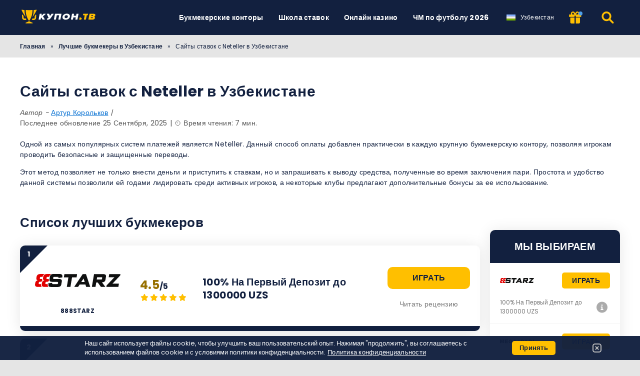

--- FILE ---
content_type: text/html; charset=UTF-8
request_url: https://kupon.tv/uz/bukmekerskye-kontory/neteller/
body_size: 26160
content:
<!DOCTYPE html><html lang="ru-UZ" prefix="og: https://ogp.me/ns#"><head><meta http-equiv="content-type" content="text/html; charset=UTF-8"><meta http-equiv="X-UA-Compatible" content="IE=edge"><meta name="HandheldFriendly" content="true"><meta name="viewport" content="width=device-width, initial-scale=1, maximum-scale=5"><link rel="profile" href="https://gmpg.org/xfn/11"><link rel="icon" type="image/png" sizes="32x32" href="https://kupon.tv/favicon-32x32.png"><link rel="icon" type="image/png" sizes="16x16" href="https://kupon.tv/favicon-16x16.png"><link rel="shortcut icon" href="https://kupon.tv/favicon.ico"><link rel="apple-touch-icon" sizes="180x180" href="https://kupon.tv/apple-touch-icon.png"><link rel="mask-icon" href="https://kupon.tv/safari-pinned-tab.svg" color="#12203f"><meta name="msapplication-TileImage" content="https://kupon.tv/mstile-144x144.png"><link rel="manifest" href="https://kupon.tv/site.webmanifest"><link rel="preload" href="https://kupon.tv/wp-content/themes/ltv/assets/fonts/ltv/ltv.ttf?v21" as="font" type="font/ttf" crossorigin><link rel="preload" href="https://kupon.tv/wp-content/themes/ltv/assets/fonts/ltv/ltv.woff?v21" as="font" type="font/woff" crossorigin><link rel="preload" href="https://kupon.tv/wp-content/themes/ltv/assets/fonts/poppins/r.woff2" as="font" type="font/woff2" crossorigin><link rel="preload" href="https://kupon.tv/wp-content/themes/ltv/assets/fonts/poppins/700.woff2" as="font" type="font/woff2" crossorigin><link rel="preload" href="https://kupon.tv/wp-content/uploads/2025/08/kupon-tv-logo-h1qw.svg" as="image" type="image/svg+xml"><meta name="apple-mobile-web-app-title" content="KUPON.TV"><meta name="application-name" content="KUPON.TV"><meta name="msapplication-TileColor" content="#12203f"><meta name="theme-color" content="#12203f"><style>:where(body, iframe, pre, img, svg, video, canvas, select) {
            max-width: 100%;
            overflow: auto;
            word-break: break-word;
        }</style> <script data-cfasync="false" data-no-defer="1" data-no-minify="1" data-no-optimize="1">var ewww_webp_supported=!1;function check_webp_feature(A,e){var w;e=void 0!==e?e:function(){},ewww_webp_supported?e(ewww_webp_supported):((w=new Image).onload=function(){ewww_webp_supported=0<w.width&&0<w.height,e&&e(ewww_webp_supported)},w.onerror=function(){e&&e(!1)},w.src="data:image/webp;base64,"+{alpha:"UklGRkoAAABXRUJQVlA4WAoAAAAQAAAAAAAAAAAAQUxQSAwAAAARBxAR/Q9ERP8DAABWUDggGAAAABQBAJ0BKgEAAQAAAP4AAA3AAP7mtQAAAA=="}[A])}check_webp_feature("alpha");</script><script data-cfasync="false" data-no-defer="1" data-no-minify="1" data-no-optimize="1">var Arrive=function(c,w){"use strict";if(c.MutationObserver&&"undefined"!=typeof HTMLElement){var r,a=0,u=(r=HTMLElement.prototype.matches||HTMLElement.prototype.webkitMatchesSelector||HTMLElement.prototype.mozMatchesSelector||HTMLElement.prototype.msMatchesSelector,{matchesSelector:function(e,t){return e instanceof HTMLElement&&r.call(e,t)},addMethod:function(e,t,r){var a=e[t];e[t]=function(){return r.length==arguments.length?r.apply(this,arguments):"function"==typeof a?a.apply(this,arguments):void 0}},callCallbacks:function(e,t){t&&t.options.onceOnly&&1==t.firedElems.length&&(e=[e[0]]);for(var r,a=0;r=e[a];a++)r&&r.callback&&r.callback.call(r.elem,r.elem);t&&t.options.onceOnly&&1==t.firedElems.length&&t.me.unbindEventWithSelectorAndCallback.call(t.target,t.selector,t.callback)},checkChildNodesRecursively:function(e,t,r,a){for(var i,n=0;i=e[n];n++)r(i,t,a)&&a.push({callback:t.callback,elem:i}),0<i.childNodes.length&&u.checkChildNodesRecursively(i.childNodes,t,r,a)},mergeArrays:function(e,t){var r,a={};for(r in e)e.hasOwnProperty(r)&&(a[r]=e[r]);for(r in t)t.hasOwnProperty(r)&&(a[r]=t[r]);return a},toElementsArray:function(e){return e=void 0!==e&&("number"!=typeof e.length||e===c)?[e]:e}}),e=(l.prototype.addEvent=function(e,t,r,a){a={target:e,selector:t,options:r,callback:a,firedElems:[]};return this._beforeAdding&&this._beforeAdding(a),this._eventsBucket.push(a),a},l.prototype.removeEvent=function(e){for(var t,r=this._eventsBucket.length-1;t=this._eventsBucket[r];r--)e(t)&&(this._beforeRemoving&&this._beforeRemoving(t),(t=this._eventsBucket.splice(r,1))&&t.length&&(t[0].callback=null))},l.prototype.beforeAdding=function(e){this._beforeAdding=e},l.prototype.beforeRemoving=function(e){this._beforeRemoving=e},l),t=function(i,n){var o=new e,l=this,s={fireOnAttributesModification:!1};return o.beforeAdding(function(t){var e=t.target;e!==c.document&&e!==c||(e=document.getElementsByTagName("html")[0]);var r=new MutationObserver(function(e){n.call(this,e,t)}),a=i(t.options);r.observe(e,a),t.observer=r,t.me=l}),o.beforeRemoving(function(e){e.observer.disconnect()}),this.bindEvent=function(e,t,r){t=u.mergeArrays(s,t);for(var a=u.toElementsArray(this),i=0;i<a.length;i++)o.addEvent(a[i],e,t,r)},this.unbindEvent=function(){var r=u.toElementsArray(this);o.removeEvent(function(e){for(var t=0;t<r.length;t++)if(this===w||e.target===r[t])return!0;return!1})},this.unbindEventWithSelectorOrCallback=function(r){var a=u.toElementsArray(this),i=r,e="function"==typeof r?function(e){for(var t=0;t<a.length;t++)if((this===w||e.target===a[t])&&e.callback===i)return!0;return!1}:function(e){for(var t=0;t<a.length;t++)if((this===w||e.target===a[t])&&e.selector===r)return!0;return!1};o.removeEvent(e)},this.unbindEventWithSelectorAndCallback=function(r,a){var i=u.toElementsArray(this);o.removeEvent(function(e){for(var t=0;t<i.length;t++)if((this===w||e.target===i[t])&&e.selector===r&&e.callback===a)return!0;return!1})},this},i=new function(){var s={fireOnAttributesModification:!1,onceOnly:!1,existing:!1};function n(e,t,r){return!(!u.matchesSelector(e,t.selector)||(e._id===w&&(e._id=a++),-1!=t.firedElems.indexOf(e._id)))&&(t.firedElems.push(e._id),!0)}var c=(i=new t(function(e){var t={attributes:!1,childList:!0,subtree:!0};return e.fireOnAttributesModification&&(t.attributes=!0),t},function(e,i){e.forEach(function(e){var t=e.addedNodes,r=e.target,a=[];null!==t&&0<t.length?u.checkChildNodesRecursively(t,i,n,a):"attributes"===e.type&&n(r,i)&&a.push({callback:i.callback,elem:r}),u.callCallbacks(a,i)})})).bindEvent;return i.bindEvent=function(e,t,r){t=void 0===r?(r=t,s):u.mergeArrays(s,t);var a=u.toElementsArray(this);if(t.existing){for(var i=[],n=0;n<a.length;n++)for(var o=a[n].querySelectorAll(e),l=0;l<o.length;l++)i.push({callback:r,elem:o[l]});if(t.onceOnly&&i.length)return r.call(i[0].elem,i[0].elem);setTimeout(u.callCallbacks,1,i)}c.call(this,e,t,r)},i},o=new function(){var a={};function i(e,t){return u.matchesSelector(e,t.selector)}var n=(o=new t(function(){return{childList:!0,subtree:!0}},function(e,r){e.forEach(function(e){var t=e.removedNodes,e=[];null!==t&&0<t.length&&u.checkChildNodesRecursively(t,r,i,e),u.callCallbacks(e,r)})})).bindEvent;return o.bindEvent=function(e,t,r){t=void 0===r?(r=t,a):u.mergeArrays(a,t),n.call(this,e,t,r)},o};d(HTMLElement.prototype),d(NodeList.prototype),d(HTMLCollection.prototype),d(HTMLDocument.prototype),d(Window.prototype);var n={};return s(i,n,"unbindAllArrive"),s(o,n,"unbindAllLeave"),n}function l(){this._eventsBucket=[],this._beforeAdding=null,this._beforeRemoving=null}function s(e,t,r){u.addMethod(t,r,e.unbindEvent),u.addMethod(t,r,e.unbindEventWithSelectorOrCallback),u.addMethod(t,r,e.unbindEventWithSelectorAndCallback)}function d(e){e.arrive=i.bindEvent,s(i,e,"unbindArrive"),e.leave=o.bindEvent,s(o,e,"unbindLeave")}}(window,void 0),ewww_webp_supported=!1;function check_webp_feature(e,t){var r;ewww_webp_supported?t(ewww_webp_supported):((r=new Image).onload=function(){ewww_webp_supported=0<r.width&&0<r.height,t(ewww_webp_supported)},r.onerror=function(){t(!1)},r.src="data:image/webp;base64,"+{alpha:"UklGRkoAAABXRUJQVlA4WAoAAAAQAAAAAAAAAAAAQUxQSAwAAAARBxAR/Q9ERP8DAABWUDggGAAAABQBAJ0BKgEAAQAAAP4AAA3AAP7mtQAAAA==",animation:"UklGRlIAAABXRUJQVlA4WAoAAAASAAAAAAAAAAAAQU5JTQYAAAD/////AABBTk1GJgAAAAAAAAAAAAAAAAAAAGQAAABWUDhMDQAAAC8AAAAQBxAREYiI/gcA"}[e])}function ewwwLoadImages(e){if(e){for(var t=document.querySelectorAll(".batch-image img, .image-wrapper a, .ngg-pro-masonry-item a, .ngg-galleria-offscreen-seo-wrapper a"),r=0,a=t.length;r<a;r++)ewwwAttr(t[r],"data-src",t[r].getAttribute("data-webp")),ewwwAttr(t[r],"data-thumbnail",t[r].getAttribute("data-webp-thumbnail"));for(var i=document.querySelectorAll("div.woocommerce-product-gallery__image"),r=0,a=i.length;r<a;r++)ewwwAttr(i[r],"data-thumb",i[r].getAttribute("data-webp-thumb"))}for(var n=document.querySelectorAll("video"),r=0,a=n.length;r<a;r++)ewwwAttr(n[r],"poster",e?n[r].getAttribute("data-poster-webp"):n[r].getAttribute("data-poster-image"));for(var o,l=document.querySelectorAll("img.ewww_webp_lazy_load"),r=0,a=l.length;r<a;r++)e&&(ewwwAttr(l[r],"data-lazy-srcset",l[r].getAttribute("data-lazy-srcset-webp")),ewwwAttr(l[r],"data-srcset",l[r].getAttribute("data-srcset-webp")),ewwwAttr(l[r],"data-lazy-src",l[r].getAttribute("data-lazy-src-webp")),ewwwAttr(l[r],"data-src",l[r].getAttribute("data-src-webp")),ewwwAttr(l[r],"data-orig-file",l[r].getAttribute("data-webp-orig-file")),ewwwAttr(l[r],"data-medium-file",l[r].getAttribute("data-webp-medium-file")),ewwwAttr(l[r],"data-large-file",l[r].getAttribute("data-webp-large-file")),null!=(o=l[r].getAttribute("srcset"))&&!1!==o&&o.includes("R0lGOD")&&ewwwAttr(l[r],"src",l[r].getAttribute("data-lazy-src-webp"))),l[r].className=l[r].className.replace(/\bewww_webp_lazy_load\b/,"");for(var s=document.querySelectorAll(".ewww_webp"),r=0,a=s.length;r<a;r++)e?(ewwwAttr(s[r],"srcset",s[r].getAttribute("data-srcset-webp")),ewwwAttr(s[r],"src",s[r].getAttribute("data-src-webp")),ewwwAttr(s[r],"data-orig-file",s[r].getAttribute("data-webp-orig-file")),ewwwAttr(s[r],"data-medium-file",s[r].getAttribute("data-webp-medium-file")),ewwwAttr(s[r],"data-large-file",s[r].getAttribute("data-webp-large-file")),ewwwAttr(s[r],"data-large_image",s[r].getAttribute("data-webp-large_image")),ewwwAttr(s[r],"data-src",s[r].getAttribute("data-webp-src"))):(ewwwAttr(s[r],"srcset",s[r].getAttribute("data-srcset-img")),ewwwAttr(s[r],"src",s[r].getAttribute("data-src-img"))),s[r].className=s[r].className.replace(/\bewww_webp\b/,"ewww_webp_loaded");window.jQuery&&jQuery.fn.isotope&&jQuery.fn.imagesLoaded&&(jQuery(".fusion-posts-container-infinite").imagesLoaded(function(){jQuery(".fusion-posts-container-infinite").hasClass("isotope")&&jQuery(".fusion-posts-container-infinite").isotope()}),jQuery(".fusion-portfolio:not(.fusion-recent-works) .fusion-portfolio-wrapper").imagesLoaded(function(){jQuery(".fusion-portfolio:not(.fusion-recent-works) .fusion-portfolio-wrapper").isotope()}))}function ewwwWebPInit(e){ewwwLoadImages(e),ewwwNggLoadGalleries(e),document.arrive(".ewww_webp",function(){ewwwLoadImages(e)}),document.arrive(".ewww_webp_lazy_load",function(){ewwwLoadImages(e)}),document.arrive("videos",function(){ewwwLoadImages(e)}),"loading"==document.readyState?document.addEventListener("DOMContentLoaded",ewwwJSONParserInit):("undefined"!=typeof galleries&&ewwwNggParseGalleries(e),ewwwWooParseVariations(e))}function ewwwAttr(e,t,r){null!=r&&!1!==r&&e.setAttribute(t,r)}function ewwwJSONParserInit(){"undefined"!=typeof galleries&&check_webp_feature("alpha",ewwwNggParseGalleries),check_webp_feature("alpha",ewwwWooParseVariations)}function ewwwWooParseVariations(e){if(e)for(var t=document.querySelectorAll("form.variations_form"),r=0,a=t.length;r<a;r++){var i=t[r].getAttribute("data-product_variations"),n=!1;try{for(var o in i=JSON.parse(i))void 0!==i[o]&&void 0!==i[o].image&&(void 0!==i[o].image.src_webp&&(i[o].image.src=i[o].image.src_webp,n=!0),void 0!==i[o].image.srcset_webp&&(i[o].image.srcset=i[o].image.srcset_webp,n=!0),void 0!==i[o].image.full_src_webp&&(i[o].image.full_src=i[o].image.full_src_webp,n=!0),void 0!==i[o].image.gallery_thumbnail_src_webp&&(i[o].image.gallery_thumbnail_src=i[o].image.gallery_thumbnail_src_webp,n=!0),void 0!==i[o].image.thumb_src_webp&&(i[o].image.thumb_src=i[o].image.thumb_src_webp,n=!0));n&&ewwwAttr(t[r],"data-product_variations",JSON.stringify(i))}catch(e){}}}function ewwwNggParseGalleries(e){if(e)for(var t in galleries){var r=galleries[t];galleries[t].images_list=ewwwNggParseImageList(r.images_list)}}function ewwwNggLoadGalleries(e){e&&document.addEventListener("ngg.galleria.themeadded",function(e,t){window.ngg_galleria._create_backup=window.ngg_galleria.create,window.ngg_galleria.create=function(e,t){var r=$(e).data("id");return galleries["gallery_"+r].images_list=ewwwNggParseImageList(galleries["gallery_"+r].images_list),window.ngg_galleria._create_backup(e,t)}})}function ewwwNggParseImageList(e){for(var t in e){var r=e[t];if(void 0!==r["image-webp"]&&(e[t].image=r["image-webp"],delete e[t]["image-webp"]),void 0!==r["thumb-webp"]&&(e[t].thumb=r["thumb-webp"],delete e[t]["thumb-webp"]),void 0!==r.full_image_webp&&(e[t].full_image=r.full_image_webp,delete e[t].full_image_webp),void 0!==r.srcsets)for(var a in r.srcsets)nggSrcset=r.srcsets[a],void 0!==r.srcsets[a+"-webp"]&&(e[t].srcsets[a]=r.srcsets[a+"-webp"],delete e[t].srcsets[a+"-webp"]);if(void 0!==r.full_srcsets)for(var i in r.full_srcsets)nggFSrcset=r.full_srcsets[i],void 0!==r.full_srcsets[i+"-webp"]&&(e[t].full_srcsets[i]=r.full_srcsets[i+"-webp"],delete e[t].full_srcsets[i+"-webp"])}return e}check_webp_feature("alpha",ewwwWebPInit);</script> <style>img:is([sizes="auto" i], [sizes^="auto," i]) { contain-intrinsic-size: 3000px 1500px }</style><link rel="alternate" hreflang="ru-lv" href="https://kupon.tv/lv/bukmekerskye-kontory/neteller/"><link rel="alternate" hreflang="ru-kz" href="https://kupon.tv/bukmekerskye-kontory/neteller/"><link rel="alternate" hreflang="ru-uz" href="https://kupon.tv/uz/bukmekerskye-kontory/neteller/"><link rel="alternate" hreflang="ru-kg" href="https://kupon.tv/kg/bukmekerskye-kontory/neteller/"><link rel="alternate" hreflang="ru-et" href="https://kupon.tv/et/bukmekerskye-kontory/neteller/"><link rel="alternate" hreflang="ru-lt" href="https://kupon.tv/lt/bukmekerskye-kontory/neteller/"><link rel="alternate" hreflang="ru-az" href="https://kupon.tv/az/bukmekerskye-kontory/neteller/"><link rel="alternate" hreflang="ru-ge" href="https://kupon.tv/ge/bukmekerskye-kontory/neteller/"><link rel="alternate" hreflang="ru-md" href="https://kupon.tv/md/bukmekerskye-kontory/neteller/"><link rel="alternate" hreflang="ru-tj" href="https://kupon.tv/tj/bukmekerskye-kontory/neteller/"><link rel="alternate" hreflang="ru-tm" href="https://kupon.tv/tm/bukmekerskye-kontory/neteller/"><link rel="alternate" hreflang="x-default" href="https://kupon.tv/bukmekerskye-kontory/neteller/"><link media="all" href="https://kupon.tv/wp-content/resources/css/aggregated_fe81aa3e4e4256989c2257d49d2acabd.css" rel="stylesheet"><title>Лучшие букмекеры с Neteller в Узбекистане【2026】</title><meta name="description" content="Узнайте больше о букмекерах с платежной системой Neteller ➜ Время вывода средств ✅ Комиссионные ✅ Плюсы/минусы ✅ 25+ Neteller букмекерских сайтов в Узбекистане ☝️ Присоединяйтесь!"><meta name="robots" content="follow, index, max-snippet:-1, max-video-preview:-1, max-image-preview:large"><link rel="canonical" href="https://kupon.tv/uz/bukmekerskye-kontory/neteller/"><meta property="og:locale" content="ru_RU"><meta property="og:type" content="article"><meta property="og:title" content="Лучшие букмекеры с Neteller в Узбекистане【2026】"><meta property="og:description" content="Узнайте больше о букмекерах с платежной системой Neteller ➜ Время вывода средств ✅ Комиссионные ✅ Плюсы/минусы ✅ 25+ Neteller букмекерских сайтов в Узбекистане ☝️ Присоединяйтесь!"><meta property="og:url" content="https://kupon.tv/uz/bukmekerskye-kontory/neteller/"><meta property="og:site_name" content="Купон ТВ"><meta property="og:updated_time" content="2025-09-25T10:28:18+02:00"><meta property="article:published_time" content="2023-01-27T13:07:36+02:00"><meta property="article:modified_time" content="2025-09-25T10:28:18+02:00"><meta name="twitter:card" content="summary_large_image"><meta name="twitter:title" content="Лучшие букмекеры с Neteller в Узбекистане【2026】"><meta name="twitter:description" content="Узнайте больше о букмекерах с платежной системой Neteller ➜ Время вывода средств ✅ Комиссионные ✅ Плюсы/минусы ✅ 25+ Neteller букмекерских сайтов в Узбекистане ☝️ Присоединяйтесь!"> <script type="application/ld+json" class="rank-math-schema-pro">{"@context":"https://schema.org","@graph":[{"@type":"Organization","@id":"https://kupon.tv/uz/#organization/","name":"\u041a\u0443\u043f\u043e\u043d \u0422\u0412"},{"@type":"WebSite","@id":"https://kupon.tv/uz/#website/","url":"https://kupon.tv/uz/","name":"\u041a\u0443\u043f\u043e\u043d \u0422\u0412","publisher":{"@id":"https://kupon.tv/uz/#organization/"},"inLanguage":"ru-UZ","potentialAction":{"@type":"SearchAction","target":"https://kupon.tv/uz/search/{search_term_string}/","query-input":"required name=search_term_string"}},{"@type":"BreadcrumbList","@id":"https://kupon.tv/uz/bukmekerskye-kontory/neteller/#breadcrumb","itemListElement":[{"@type":"ListItem","position":"1","item":{"@id":"https://kupon.tv/uz/","name":"\u0413\u043b\u0430\u0432\u043d\u0430\u044f"}},{"@type":"ListItem","position":"2","item":{"@id":"https://kupon.tv/uz/bukmekerskye-kontory/","name":"\u041b\u0443\u0447\u0448\u0438\u0435 \u0431\u0443\u043a\u043c\u0435\u043a\u0435\u0440\u044b \u0432 \u0423\u0437\u0431\u0435\u043a\u0438\u0441\u0442\u0430\u043d\u0435"}},{"@type":"ListItem","position":"3","item":{"@id":"https://kupon.tv/uz/bukmekerskye-kontory/neteller/","name":"\u0421\u0430\u0439\u0442\u044b \u0441\u0442\u0430\u0432\u043e\u043a \u0441 Neteller \u0432 \u0423\u0437\u0431\u0435\u043a\u0438\u0441\u0442\u0430\u043d\u0435"}}]},{"@type":"WebPage","@id":"https://kupon.tv/uz/bukmekerskye-kontory/neteller/#webpage","url":"https://kupon.tv/uz/bukmekerskye-kontory/neteller/","name":"\u041b\u0443\u0447\u0448\u0438\u0435 \u0431\u0443\u043a\u043c\u0435\u043a\u0435\u0440\u044b \u0441 Neteller \u0432 \u0423\u0437\u0431\u0435\u043a\u0438\u0441\u0442\u0430\u043d\u0435\u30102026\u3011","datePublished":"2023-01-27T13:07:36+02:00","dateModified":"2025-09-25T10:28:18+02:00","isPartOf":{"@id":"https://kupon.tv/uz/#website/"},"inLanguage":"ru-UZ","breadcrumb":{"@id":"https://kupon.tv/uz/bukmekerskye-kontory/neteller/#breadcrumb"}},{"@type":"Person","@id":"https://kupon.tv/author/a_korolkovs/","name":"\u0410\u0440\u0442\u0443\u0440 \u041a\u043e\u0440\u043e\u043b\u044c\u043a\u043e\u0432","description":"\u0410\u0440\u0442\u0443\u0440 \u2014 \u043c\u0435\u043d\u0435\u0434\u0436\u0435\u0440 \u043f\u043e \u043a\u043e\u043d\u0442\u0435\u043d\u0442\u0443 \u0438 \u0441\u043e\u0446\u0438\u0430\u043b\u044c\u043d\u044b\u043c \u0441\u0435\u0442\u044f\u043c \u0441 \u0431\u043e\u043b\u044c\u0448\u0438\u043c \u043e\u043f\u044b\u0442\u043e\u043c \u0440\u0430\u0431\u043e\u0442\u044b \u0432 \u0438\u043d\u0434\u0443\u0441\u0442\u0440\u0438\u0438 iGaming. \u041e\u043d \u043f\u0440\u0435\u043a\u0440\u0430\u0441\u043d\u043e \u043f\u043e\u043d\u0438\u043c\u0430\u0435\u0442 \u043f\u0440\u043e\u0431\u043b\u0435\u043c\u044b \u043e\u0442\u0440\u0430\u0441\u043b\u0438 \u0438 \u0441\u043f\u043e\u0441\u043e\u0431\u0435\u043d \u043d\u0430\u0445\u043e\u0434\u0438\u0442\u044c \u043e\u0442\u043b\u0438\u0447\u043d\u044b\u0435 \u0440\u0435\u0448\u0435\u043d\u0438\u044f \u0432 \u043c\u0430\u0440\u043a\u0435\u0442\u0438\u043d\u0433\u0435 \u0432 \u0441\u043e\u0446\u0438\u0430\u043b\u044c\u043d\u044b\u0445 \u0441\u0435\u0442\u044f\u0445, \u0430 \u0442\u0430\u043a\u0436\u0435 \u0432 \u0441\u043e\u0437\u0434\u0430\u043d\u0438\u0438 \u043f\u043e\u0434\u0445\u043e\u0434\u044f\u0449\u0435\u0433\u043e \u043a\u043e\u043d\u0442\u0435\u043d\u0442\u0430.","url":"https://kupon.tv/author/a_korolkovs/","image":{"@type":"ImageObject","@id":"https://kupon.tv/wp-content/uploads/2021/11/1560859217803-96x96.jpeg","url":"https://kupon.tv/wp-content/uploads/2021/11/1560859217803-96x96.jpeg","caption":"\u0410\u0440\u0442\u0443\u0440 \u041a\u043e\u0440\u043e\u043b\u044c\u043a\u043e\u0432","inLanguage":"ru-UZ"},"worksFor":{"@id":"https://kupon.tv/uz/#organization/"},"sameAs":["https://lv.linkedin.com/in/artrs-korokovs-9b764aa7"]},{"headline":"\u041b\u0443\u0447\u0448\u0438\u0435 \u0431\u0443\u043a\u043c\u0435\u043a\u0435\u0440\u044b \u0441 Neteller \u0432 \u0423\u0437\u0431\u0435\u043a\u0438\u0441\u0442\u0430\u043d\u0435\u30102026\u3011","description":"\u0423\u0437\u043d\u0430\u0439\u0442\u0435 \u0431\u043e\u043b\u044c\u0448\u0435 \u043e \u0431\u0443\u043a\u043c\u0435\u043a\u0435\u0440\u0430\u0445 \u0441 \u043f\u043b\u0430\u0442\u0435\u0436\u043d\u043e\u0439 \u0441\u0438\u0441\u0442\u0435\u043c\u043e\u0439 Neteller \u279c \u0412\u0440\u0435\u043c\u044f \u0432\u044b\u0432\u043e\u0434\u0430 \u0441\u0440\u0435\u0434\u0441\u0442\u0432 \u2705 \u041a\u043e\u043c\u0438\u0441\u0441\u0438\u043e\u043d\u043d\u044b\u0435 \u2705 \u041f\u043b\u044e\u0441\u044b/\u043c\u0438\u043d\u0443\u0441\u044b \u2705 25+ Neteller \u0431\u0443\u043a\u043c\u0435\u043a\u0435\u0440\u0441\u043a\u0438\u0445 \u0441\u0430\u0439\u0442\u043e\u0432 \u0432 \u0423\u0437\u0431\u0435\u043a\u0438\u0441\u0442\u0430\u043d\u0435 \u261d\ufe0f \u041f\u0440\u0438\u0441\u043e\u0435\u0434\u0438\u043d\u044f\u0439\u0442\u0435\u0441\u044c!","@type":"Article","author":{"@id":"https://kupon.tv/author/a_korolkovs/","name":"\u0410\u0440\u0442\u0443\u0440 \u041a\u043e\u0440\u043e\u043b\u044c\u043a\u043e\u0432"},"datePublished":"2023-01-27T13:07:36+02:00","dateModified":"2025-09-25T10:28:18+02:00","name":"\u041b\u0443\u0447\u0448\u0438\u0435 \u0431\u0443\u043a\u043c\u0435\u043a\u0435\u0440\u044b \u0441 Neteller \u0432 \u0423\u0437\u0431\u0435\u043a\u0438\u0441\u0442\u0430\u043d\u0435\u30102026\u3011","@id":"https://kupon.tv/uz/bukmekerskye-kontory/neteller/#schema-783643","isPartOf":{"@id":"https://kupon.tv/uz/bukmekerskye-kontory/neteller/#webpage"},"publisher":{"@id":"https://kupon.tv/uz/#organization/"},"inLanguage":"ru-UZ","mainEntityOfPage":{"@id":"https://kupon.tv/uz/bukmekerskye-kontory/neteller/#webpage"}}]}</script> <link rel='dns-prefetch' href='//www.googletagmanager.com'><link rel='preconnect' href='https://img.kupon.tv'><style id='classic-theme-styles-inline-css'>/*! This file is auto-generated */
.wp-block-button__link{color:#fff;background-color:#32373c;border-radius:9999px;box-shadow:none;text-decoration:none;padding:calc(.667em + 2px) calc(1.333em + 2px);font-size:1.125em}.wp-block-file__button{background:#32373c;color:#fff;text-decoration:none}</style><style id='safe-svg-svg-icon-style-inline-css'>.safe-svg-cover{text-align:center}.safe-svg-cover .safe-svg-inside{display:inline-block;max-width:100%}.safe-svg-cover svg{fill:currentColor;height:100%;max-height:100%;max-width:100%;width:100%}</style> <script id="ltv-red-analytics-js-extra">var ltv_red_anly = {"g_id":"G-M2PWPW8GC2","lang":"\/uz","sd":"0"};</script> <script id="main-js-extra">var LTV = {"search_link":"https:\/\/kupon.tv\/uz\/search\/","sw":"0","search_too_short":"Please lengthen this text to %s characters or more.","aff_link_output_type":"BUTTON","desk_width":"1200"};</script> <script id="ezf-min-js-extra">var ezf_var = {"ajaxurl":"https:\/\/kupon.tv\/wp-content\/ajax.php","aff_behavior":"proxy"};</script> <script src="https://kupon.tv/wp-content/themes/ltv/assets/js/ezf-min.js?ver=1.5.228" id="ezf-min-js" defer data-wp-strategy="defer"></script> <link rel="alternate" title="oEmbed (JSON)" type="application/json+oembed" href="https://kupon.tv/uz/wp-json/oembed/1.0/embed?url=https%3A%2F%2Fkupon.tv%2Fuz%2Fbukmekerskye-kontory%2Fneteller%2F"><link rel="alternate" title="oEmbed (XML)" type="text/xml+oembed" href="https://kupon.tv/uz/wp-json/oembed/1.0/embed?url=https%3A%2F%2Fkupon.tv%2Fuz%2Fbukmekerskye-kontory%2Fneteller%2F&#038;format=xml"> <script>document.cookie = "ltvSession=1; path=/; max-age=2592000";</script> <script>(function(c, l, a, r, i, t, y) {
      c[a] = c[a] || function() {
        (c[a].q = c[a].q || []).push(arguments)
      };
      t = l.createElement(r);
      t.async = 1;
      t.src = "https://www.clarity.ms/tag/" + i;
      y = l.getElementsByTagName(r)[0];
      y.parentNode.insertBefore(t, y);
    })(window, document, "clarity", "script", "t1b34epnlq");</script> <script>// GTAG - Initialize Data Layer
                    window.dataLayer = window.dataLayer || [];
                    window.gtag = function() { dataLayer.push(arguments); }

                    //Set the default consent state
                    gtag('consent', 'default', {
                        'ad_storage': 'denied',
                        'ad_user_data': 'denied',
                        'ad_personalization': 'denied',
                        'analytics_storage': 'granted',
                        'functionality_storage': 'granted',
                        'personalization_storage': 'granted',
                        'security_storage': 'granted',
                        'wait_for_update': 500
                    });

                    // Load existing choices
                    var cookie_consentGranted = ltv_cookie_grant_get();
                    if (cookie_consentGranted) {
                        gtag('consent', 'update', cookie_consentGranted);
                    }

                    function ltv_cookie_grant_get() {
                        var v = document.cookie.match('(^|;) ?' + "cookie_consentGranted" + '=([^;]*)(;|$)');
                        var value = v ? v[2] : null;
                        return value ? JSON.parse(value) : null;
                    }

                    // MS Clarity
                    var msc_granted = localStorage.getItem('msc_granted');
                    if (typeof window.clarity === 'function' && msc_granted) {
                        window.clarity('consentv2', {
                            ad_Storage: 'granted',
                            analytics_Storage: 'granted'
                        });
                    }</script> <style media="screen">.hdsb-stickybanner{background-color: #910A06 !important;}.hdsb-stickybanner-btn{color: #910A06 !important;}.hdsb-stickybanner-text{color: #ffffff !important;}.hdsb-stickybanner-btn{background: #ffffff !important;}</style><style media="all"
                                                                                                          id="siteorigin-panels-layouts-head">/* Layout 9300 */ #pgc-9300-0-0 { width:100%;width:calc(100% - ( 0 * 30px ) ) } #pl-9300 .so-panel { margin-bottom:30px } #pl-9300 .so-panel:last-of-type { margin-bottom:0px }</style> <script>document.addEventListener('DOMContentLoaded', function() {
            var images = document.querySelectorAll('img');

            if (images) {
                images.forEach(function(img) {
                    var sizes = img.getAttribute('data-sizes');
                    if (sizes) {
                        img.setAttribute('sizes', sizes);
                        img.removeAttribute('data-sizes');
                    }
                });
            }
        });</script> <meta name="dmca-site-verification" content="K0VUUFdhd1o0Q09VYnVTMEQ4K2xJUT090"><meta name="twitter:label1" content="Примерное время чтения"><meta name="twitter:data1" content="7 мин."></head><body class="wp-singular page-template page-template-page-templates page-template-page-builder page-template-page-templatespage-builder-php page page-id-9300 page-child parent-pageid-1255 wp-theme-ltv cs-betting siteorigin-panels">
<script data-cfasync="false" data-no-defer="1" data-no-minify="1" data-no-optimize="1">if(typeof ewww_webp_supported==="undefined"){var ewww_webp_supported=!1}if(ewww_webp_supported){document.body.classList.add("webp-support")}</script><div class="ltv-header-spacing"></div><header class="ltv-header-main small"><div class="container"><div class="h-mobile-nav-btn" > <button aria-label="Menu" type="button"> <span class="top"></span> <span class="middle"></span> <span class="bottom"></span> </button></div><div class="logo"> <a href="https://kupon.tv/uz/" aria-label="Купон ТВ"> <img width="165" height="38" src="https://kupon.tv/wp-content/uploads/2025/08/kupon-tv-logo-h1qw.svg" loading="eager" class="skip-lazy" alt="Купон ТВ"> </a></div><nav id="ltv-nav-main" class="ltv-nav-main scroll"><div class="ltv-nav-main-inner"><ul class="m-desk"><li class="menu-item-has-children"><div class="ltv-menu-item has-no-icon" ><a href="https://kupon.tv/uz/bukmekerskye-kontory/" class="ltv-menu-link">Букмекерские конторы</a> <a href="javascript:" class="ltv-submenu-expand-btn" aria-label="View menu: Букмекерские конторы"></a></div><ul class="sub-menu depth-0"><li class="menu-item-has-children"><div class="ltv-menu-item has-no-icon"><a href="javascript:">Лучшие сайты для ставок</a> <a href="javascript:" class="ltv-submenu-expand-btn" aria-label="View menu: Лучшие сайты для ставок"></a></div><ul class="sub-menu depth-1"><li><a href="https://kupon.tv/uz/bukmekerskye-kontory/1xbet/">1xBet</a></li><li><a href="https://kupon.tv/uz/bukmekerskye-kontory/888starz/">888Starz</a></li><li><a href="https://kupon.tv/uz/bukmekerskye-kontory/betwinner/">Betwinner</a></li><li><a href="https://kupon.tv/uz/bukmekerskye-kontory/megapari/">Megapari</a></li><li><a href="https://kupon.tv/uz/bukmekerskye-kontory/onlybets/">OnlyBets</a></li></ul></li><li><a href="https://kupon.tv/uz/bonusi/">Бонусы букмекерских контор</a></li><li><a href="https://kupon.tv/uz/bukmekerskye-kontory/apps/">Приложения для ставок на спорт</a></li><li class="menu-item-has-children"><div class="ltv-menu-item has-no-icon"><a href="javascript:">Ставки на спорт</a> <a href="javascript:" class="ltv-submenu-expand-btn" aria-label="View menu: Ставки на спорт"></a></div><ul class="sub-menu depth-1"><li><a href="https://kupon.tv/uz/bukmekerskye-kontory/basketball/">Ставки на баскетбол</a></li><li><a href="https://kupon.tv/uz/bukmekerskye-kontory/tennis/">Ставки на теннис</a></li><li><a href="https://kupon.tv/uz/bukmekerskye-kontory/ufc/">Ставки на UFC</a></li><li><a href="https://kupon.tv/uz/bukmekerskye-kontory/kibersport/">Ставки на киберспорт</a></li><li><a href="https://kupon.tv/uz/bukmekerskye-kontory/football/">Ставки на футбол</a></li><li><a href="https://kupon.tv/uz/bukmekerskye-kontory/futsal/">Ставки на футзал</a></li><li><a href="https://kupon.tv/uz/bukmekerskye-kontory/hockey/">Ставки на хоккей</a></li></ul></li><li class="menu-item-has-children"><div class="ltv-menu-item has-no-icon"><a href="javascript:">Платежки</a> <a href="javascript:" class="ltv-submenu-expand-btn" aria-label="View menu: Платежки"></a></div><ul class="sub-menu depth-1"><li><a href="https://kupon.tv/uz/bukmekerskye-kontory/bankovskiy-perevod/">Банковский перевод</a></li><li><a href="https://kupon.tv/uz/bukmekerskye-kontory/mastercard/">Mastercard</a></li><li><a href="https://kupon.tv/uz/bukmekerskye-kontory/neteller/">Neteller</a></li><li><a href="https://kupon.tv/uz/bukmekerskye-kontory/qiwi/">Qiwi</a></li><li><a href="https://kupon.tv/uz/bukmekerskye-kontory/visa/">Visa</a></li><li><a href="https://kupon.tv/uz/bukmekerskye-kontory/webmoney/">Webmoney</a></li><li><a href="https://kupon.tv/uz/bukmekerskye-kontory/yandex-money/">Yandex Money</a></li></ul></li><li><a href="https://kupon.tv/uz/bukmekerskye-kontory/live/">Сайты Live ставок</a></li><li><a href="https://kupon.tv/uz/bukmekerskye-kontory/new/">Новые букмекерские сайты</a></li></ul></li><li><div class="ltv-menu-item has-no-icon" ><a href="https://kupon.tv/uz/shkola-stavok/" class="ltv-menu-link">Школа ставок</a></div></li><li><div class="ltv-menu-item has-no-icon" ><a href="https://kupon.tv/uz/casinos/" class="ltv-menu-link">Онлайн казино</a></div></li><li class="menu-item-has-children"><div class="ltv-menu-item has-no-icon" ><a href="https://kupon.tv/uz/chempionat-mira/" class="ltv-menu-link">ЧМ по футболу 2026</a> <a href="javascript:" class="ltv-submenu-expand-btn" aria-label="View menu: ЧМ по футболу 2026"></a></div><ul class="sub-menu depth-0"><li><a href="https://kupon.tv/uz/chempionat-mira/bukmekerskie-kontory/">Лучшие сайты ставок на ЧМ по футболу 2026</a></li><li><a href="https://kupon.tv/uz/chempionat-mira/odds/">Коэффициенты ЧМ 2026</a></li></ul></li></ul><div class="ltv-lang-switcher wpml mob"> <a href="javascript:" class="ltv-ls-switch"> <span class="ltv-ls-icon"><noscript><img width="18" height="12" src="https://kupon.tv/wp-content/plugins/sitepress-multilingual-cms/res/flags/uz.svg" alt="Узбекистан - Купон ТВ"></noscript><img class="lazyload" width="18" height="12" src='data:image/svg+xml,%3Csvg%20xmlns=%22http://www.w3.org/2000/svg%22%20viewBox=%220%200%2018%2012%22%3E%3C/svg%3E' data-src="https://kupon.tv/wp-content/plugins/sitepress-multilingual-cms/res/flags/uz.svg" alt="Узбекистан - Купон ТВ"></span> <span class="ltv-ls-txt">Узбекистан</span> </a><div class="inner"><div class="back">Back</div><div class="list"><ul class="ltv-ls-list"><li> <a href="https://kupon.tv/az/bukmekerskye-kontory/neteller/"> <span class="flag"><noscript><img width="18" height="12" src="https://kupon.tv/wp-content/plugins/sitepress-multilingual-cms/res/flags/az.svg" alt="Азербайджан - Купон ТВ"></noscript><img class="lazyload" width="18" height="12" src='data:image/svg+xml,%3Csvg%20xmlns=%22http://www.w3.org/2000/svg%22%20viewBox=%220%200%2018%2012%22%3E%3C/svg%3E' data-src="https://kupon.tv/wp-content/plugins/sitepress-multilingual-cms/res/flags/az.svg" alt="Азербайджан - Купон ТВ"></span> <span class="name">Азербайджан</span> </a></li><li> <a href="https://kupon.tv/ge/bukmekerskye-kontory/neteller/"> <span class="flag"><noscript><img width="18" height="12" src="https://kupon.tv/wp-content/uploads/flags/ge-kupontv.png" alt="Грузия - Купон ТВ"></noscript><img class="lazyload" width="18" height="12" src='data:image/svg+xml,%3Csvg%20xmlns=%22http://www.w3.org/2000/svg%22%20viewBox=%220%200%2018%2012%22%3E%3C/svg%3E' data-src="https://kupon.tv/wp-content/uploads/flags/ge-kupontv.png" alt="Грузия - Купон ТВ"></span> <span class="name">Грузия</span> </a></li><li> <a href="https://kupon.tv/bukmekerskye-kontory/neteller/"> <span class="flag"><noscript><img width="18" height="12" src="https://kupon.tv/wp-content/uploads/flags/125px-Flag_of_Kazakhstan.svg.png" alt="Казахстан - Купон ТВ"></noscript><img class="lazyload" width="18" height="12" src='data:image/svg+xml,%3Csvg%20xmlns=%22http://www.w3.org/2000/svg%22%20viewBox=%220%200%2018%2012%22%3E%3C/svg%3E' data-src="https://kupon.tv/wp-content/uploads/flags/125px-Flag_of_Kazakhstan.svg.png" alt="Казахстан - Купон ТВ"></span> <span class="name">Казахстан</span> </a></li><li> <a href="https://kupon.tv/kg/bukmekerskye-kontory/neteller/"> <span class="flag"><noscript><img width="18" height="12" src="https://kupon.tv/wp-content/plugins/sitepress-multilingual-cms/res/flags/kg.svg" alt="Кыргызстан - Купон ТВ"></noscript><img class="lazyload" width="18" height="12" src='data:image/svg+xml,%3Csvg%20xmlns=%22http://www.w3.org/2000/svg%22%20viewBox=%220%200%2018%2012%22%3E%3C/svg%3E' data-src="https://kupon.tv/wp-content/plugins/sitepress-multilingual-cms/res/flags/kg.svg" alt="Кыргызстан - Купон ТВ"></span> <span class="name">Кыргызстан</span> </a></li><li> <a href="https://kupon.tv/lv/bukmekerskye-kontory/neteller/"> <span class="flag"><noscript><img width="18" height="12" src="https://kupon.tv/wp-content/plugins/sitepress-multilingual-cms/res/flags/lv.svg" alt="Латвия - Купон ТВ"></noscript><img class="lazyload" width="18" height="12" src='data:image/svg+xml,%3Csvg%20xmlns=%22http://www.w3.org/2000/svg%22%20viewBox=%220%200%2018%2012%22%3E%3C/svg%3E' data-src="https://kupon.tv/wp-content/plugins/sitepress-multilingual-cms/res/flags/lv.svg" alt="Латвия - Купон ТВ"></span> <span class="name">Латвия</span> </a></li><li> <a href="https://kupon.tv/lt/bukmekerskye-kontory/neteller/"> <span class="flag"><noscript><img width="18" height="12" src="https://kupon.tv/wp-content/plugins/sitepress-multilingual-cms/res/flags/lt.svg" alt="Литва - Купон ТВ"></noscript><img class="lazyload" width="18" height="12" src='data:image/svg+xml,%3Csvg%20xmlns=%22http://www.w3.org/2000/svg%22%20viewBox=%220%200%2018%2012%22%3E%3C/svg%3E' data-src="https://kupon.tv/wp-content/plugins/sitepress-multilingual-cms/res/flags/lt.svg" alt="Литва - Купон ТВ"></span> <span class="name">Литва</span> </a></li><li> <a href="https://kupon.tv/md/bukmekerskye-kontory/neteller/"> <span class="flag"><noscript><img width="18" height="12" src="https://kupon.tv/wp-content/uploads/flags/md-kupontv.png" alt="Молдавия - Купон ТВ"></noscript><img class="lazyload" width="18" height="12" src='data:image/svg+xml,%3Csvg%20xmlns=%22http://www.w3.org/2000/svg%22%20viewBox=%220%200%2018%2012%22%3E%3C/svg%3E' data-src="https://kupon.tv/wp-content/uploads/flags/md-kupontv.png" alt="Молдавия - Купон ТВ"></span> <span class="name">Молдавия</span> </a></li><li> <a href="https://kupon.tv/tj/bukmekerskye-kontory/neteller/"> <span class="flag"><noscript><img width="18" height="12" src="https://kupon.tv/wp-content/uploads/flags/tj.png" alt="Таджикистан - Купон ТВ"></noscript><img class="lazyload" width="18" height="12" src='data:image/svg+xml,%3Csvg%20xmlns=%22http://www.w3.org/2000/svg%22%20viewBox=%220%200%2018%2012%22%3E%3C/svg%3E' data-src="https://kupon.tv/wp-content/uploads/flags/tj.png" alt="Таджикистан - Купон ТВ"></span> <span class="name">Таджикистан</span> </a></li><li> <a href="https://kupon.tv/tm/bukmekerskye-kontory/neteller/"> <span class="flag"><noscript><img width="18" height="12" src="https://kupon.tv/wp-content/uploads/flags/tm-kupontv.png" alt="Туркменистан - Купон ТВ"></noscript><img class="lazyload" width="18" height="12" src='data:image/svg+xml,%3Csvg%20xmlns=%22http://www.w3.org/2000/svg%22%20viewBox=%220%200%2018%2012%22%3E%3C/svg%3E' data-src="https://kupon.tv/wp-content/uploads/flags/tm-kupontv.png" alt="Туркменистан - Купон ТВ"></span> <span class="name">Туркменистан</span> </a></li><li class="active"> <a href="https://kupon.tv/uz/bukmekerskye-kontory/neteller/"> <span class="flag"><noscript><img width="18" height="12" src="https://kupon.tv/wp-content/plugins/sitepress-multilingual-cms/res/flags/uz.svg" alt="Узбекистан - Купон ТВ"></noscript><img class="lazyload" width="18" height="12" src='data:image/svg+xml,%3Csvg%20xmlns=%22http://www.w3.org/2000/svg%22%20viewBox=%220%200%2018%2012%22%3E%3C/svg%3E' data-src="https://kupon.tv/wp-content/plugins/sitepress-multilingual-cms/res/flags/uz.svg" alt="Узбекистан - Купон ТВ"></span> <span class="name">Узбекистан</span> </a></li><li> <a href="https://kupon.tv/et/bukmekerskye-kontory/neteller/"> <span class="flag"><noscript><img width="18" height="12" src="https://kupon.tv/wp-content/plugins/sitepress-multilingual-cms/res/flags/et.svg" alt="Эстония - Купон ТВ"></noscript><img class="lazyload" width="18" height="12" src='data:image/svg+xml,%3Csvg%20xmlns=%22http://www.w3.org/2000/svg%22%20viewBox=%220%200%2018%2012%22%3E%3C/svg%3E' data-src="https://kupon.tv/wp-content/plugins/sitepress-multilingual-cms/res/flags/et.svg" alt="Эстония - Купон ТВ"></span> <span class="name">Эстония</span> </a></li></ul></div><div class="ltv-menu-mobile-spacer"></div></div></div><div class="ltv-menu-mobile-spacer"></div></div><div class="ltv-nav-main-overlay"></div></nav><div class="ltv-lang-switcher desk"> <a href="javascript:" class="ltv-ls-switch"> <span class="ltv-ls-icon"><noscript><img width="18" height="12" src="https://kupon.tv/wp-content/plugins/sitepress-multilingual-cms/res/flags/uz.svg" alt="Узбекистан - Купон ТВ"></noscript><img class="lazyload" width="18" height="12" src='data:image/svg+xml,%3Csvg%20xmlns=%22http://www.w3.org/2000/svg%22%20viewBox=%220%200%2018%2012%22%3E%3C/svg%3E' data-src="https://kupon.tv/wp-content/plugins/sitepress-multilingual-cms/res/flags/uz.svg" alt="Узбекистан - Купон ТВ"></span> <span class="ltv-ls-txt">Узбекистан</span> </a><ul class="ltv-ls-list"><li> <a href="https://kupon.tv/az/bukmekerskye-kontory/neteller/"> <span class="flag"><noscript><img width="18" height="12" loading="lazy" src="https://kupon.tv/wp-content/plugins/sitepress-multilingual-cms/res/flags/az.svg" alt="Азербайджан - Купон ТВ"></noscript><img class="lazyload" width="18" height="12" loading="lazy" src='data:image/svg+xml,%3Csvg%20xmlns=%22http://www.w3.org/2000/svg%22%20viewBox=%220%200%2018%2012%22%3E%3C/svg%3E' data-src="https://kupon.tv/wp-content/plugins/sitepress-multilingual-cms/res/flags/az.svg" alt="Азербайджан - Купон ТВ"></span> <span class="name">Азербайджан</span> </a></li><li> <a href="https://kupon.tv/ge/bukmekerskye-kontory/neteller/"> <span class="flag"><noscript><img width="18" height="12" loading="lazy" src="https://kupon.tv/wp-content/uploads/flags/ge-kupontv.png" alt="Грузия - Купон ТВ"></noscript><img class="lazyload" width="18" height="12" loading="lazy" src='data:image/svg+xml,%3Csvg%20xmlns=%22http://www.w3.org/2000/svg%22%20viewBox=%220%200%2018%2012%22%3E%3C/svg%3E' data-src="https://kupon.tv/wp-content/uploads/flags/ge-kupontv.png" alt="Грузия - Купон ТВ"></span> <span class="name">Грузия</span> </a></li><li> <a href="https://kupon.tv/bukmekerskye-kontory/neteller/"> <span class="flag"><noscript><img width="18" height="12" loading="lazy" src="https://kupon.tv/wp-content/uploads/flags/125px-Flag_of_Kazakhstan.svg.png" alt="Казахстан - Купон ТВ"></noscript><img class="lazyload" width="18" height="12" loading="lazy" src='data:image/svg+xml,%3Csvg%20xmlns=%22http://www.w3.org/2000/svg%22%20viewBox=%220%200%2018%2012%22%3E%3C/svg%3E' data-src="https://kupon.tv/wp-content/uploads/flags/125px-Flag_of_Kazakhstan.svg.png" alt="Казахстан - Купон ТВ"></span> <span class="name">Казахстан</span> </a></li><li> <a href="https://kupon.tv/kg/bukmekerskye-kontory/neteller/"> <span class="flag"><noscript><img width="18" height="12" loading="lazy" src="https://kupon.tv/wp-content/plugins/sitepress-multilingual-cms/res/flags/kg.svg" alt="Кыргызстан - Купон ТВ"></noscript><img class="lazyload" width="18" height="12" loading="lazy" src='data:image/svg+xml,%3Csvg%20xmlns=%22http://www.w3.org/2000/svg%22%20viewBox=%220%200%2018%2012%22%3E%3C/svg%3E' data-src="https://kupon.tv/wp-content/plugins/sitepress-multilingual-cms/res/flags/kg.svg" alt="Кыргызстан - Купон ТВ"></span> <span class="name">Кыргызстан</span> </a></li><li> <a href="https://kupon.tv/lv/bukmekerskye-kontory/neteller/"> <span class="flag"><noscript><img width="18" height="12" loading="lazy" src="https://kupon.tv/wp-content/plugins/sitepress-multilingual-cms/res/flags/lv.svg" alt="Латвия - Купон ТВ"></noscript><img class="lazyload" width="18" height="12" loading="lazy" src='data:image/svg+xml,%3Csvg%20xmlns=%22http://www.w3.org/2000/svg%22%20viewBox=%220%200%2018%2012%22%3E%3C/svg%3E' data-src="https://kupon.tv/wp-content/plugins/sitepress-multilingual-cms/res/flags/lv.svg" alt="Латвия - Купон ТВ"></span> <span class="name">Латвия</span> </a></li><li> <a href="https://kupon.tv/lt/bukmekerskye-kontory/neteller/"> <span class="flag"><noscript><img width="18" height="12" loading="lazy" src="https://kupon.tv/wp-content/plugins/sitepress-multilingual-cms/res/flags/lt.svg" alt="Литва - Купон ТВ"></noscript><img class="lazyload" width="18" height="12" loading="lazy" src='data:image/svg+xml,%3Csvg%20xmlns=%22http://www.w3.org/2000/svg%22%20viewBox=%220%200%2018%2012%22%3E%3C/svg%3E' data-src="https://kupon.tv/wp-content/plugins/sitepress-multilingual-cms/res/flags/lt.svg" alt="Литва - Купон ТВ"></span> <span class="name">Литва</span> </a></li><li> <a href="https://kupon.tv/md/bukmekerskye-kontory/neteller/"> <span class="flag"><noscript><img width="18" height="12" loading="lazy" src="https://kupon.tv/wp-content/uploads/flags/md-kupontv.png" alt="Молдавия - Купон ТВ"></noscript><img class="lazyload" width="18" height="12" loading="lazy" src='data:image/svg+xml,%3Csvg%20xmlns=%22http://www.w3.org/2000/svg%22%20viewBox=%220%200%2018%2012%22%3E%3C/svg%3E' data-src="https://kupon.tv/wp-content/uploads/flags/md-kupontv.png" alt="Молдавия - Купон ТВ"></span> <span class="name">Молдавия</span> </a></li><li> <a href="https://kupon.tv/tj/bukmekerskye-kontory/neteller/"> <span class="flag"><noscript><img width="18" height="12" loading="lazy" src="https://kupon.tv/wp-content/uploads/flags/tj.png" alt="Таджикистан - Купон ТВ"></noscript><img class="lazyload" width="18" height="12" loading="lazy" src='data:image/svg+xml,%3Csvg%20xmlns=%22http://www.w3.org/2000/svg%22%20viewBox=%220%200%2018%2012%22%3E%3C/svg%3E' data-src="https://kupon.tv/wp-content/uploads/flags/tj.png" alt="Таджикистан - Купон ТВ"></span> <span class="name">Таджикистан</span> </a></li><li> <a href="https://kupon.tv/tm/bukmekerskye-kontory/neteller/"> <span class="flag"><noscript><img width="18" height="12" loading="lazy" src="https://kupon.tv/wp-content/uploads/flags/tm-kupontv.png" alt="Туркменистан - Купон ТВ"></noscript><img class="lazyload" width="18" height="12" loading="lazy" src='data:image/svg+xml,%3Csvg%20xmlns=%22http://www.w3.org/2000/svg%22%20viewBox=%220%200%2018%2012%22%3E%3C/svg%3E' data-src="https://kupon.tv/wp-content/uploads/flags/tm-kupontv.png" alt="Туркменистан - Купон ТВ"></span> <span class="name">Туркменистан</span> </a></li><li class="active"> <a href="https://kupon.tv/uz/bukmekerskye-kontory/neteller/"> <span class="flag"><noscript><img width="18" height="12" loading="lazy" src="https://kupon.tv/wp-content/plugins/sitepress-multilingual-cms/res/flags/uz.svg" alt="Узбекистан - Купон ТВ"></noscript><img class="lazyload" width="18" height="12" loading="lazy" src='data:image/svg+xml,%3Csvg%20xmlns=%22http://www.w3.org/2000/svg%22%20viewBox=%220%200%2018%2012%22%3E%3C/svg%3E' data-src="https://kupon.tv/wp-content/plugins/sitepress-multilingual-cms/res/flags/uz.svg" alt="Узбекистан - Купон ТВ"></span> <span class="name">Узбекистан</span> </a></li><li> <a href="https://kupon.tv/et/bukmekerskye-kontory/neteller/"> <span class="flag"><noscript><img width="18" height="12" loading="lazy" src="https://kupon.tv/wp-content/plugins/sitepress-multilingual-cms/res/flags/et.svg" alt="Эстония - Купон ТВ"></noscript><img class="lazyload" width="18" height="12" loading="lazy" src='data:image/svg+xml,%3Csvg%20xmlns=%22http://www.w3.org/2000/svg%22%20viewBox=%220%200%2018%2012%22%3E%3C/svg%3E' data-src="https://kupon.tv/wp-content/plugins/sitepress-multilingual-cms/res/flags/et.svg" alt="Эстония - Купон ТВ"></span> <span class="name">Эстония</span> </a></li></ul></div><div class="h-bonus" data-label="Megapari" data-auto="2"> <button type="button" aria-label="Featured bonus offer from Megapari"><i class="ltv ltv-gift"></i></button><div class="h-bonus-popup"> <button class="close-x" type="button" aria-label="Close"></button><div class="logo"> <noscript><img src="https://img.kupon.tv/megapari-logo.svg" alt="Megapari logo" width="171" height="80" class="wp-image" loading="lazy"></noscript><img src='data:image/svg+xml,%3Csvg%20xmlns=%22http://www.w3.org/2000/svg%22%20viewBox=%220%200%20171%2080%22%3E%3C/svg%3E' data-src="https://img.kupon.tv/megapari-logo.svg" alt="Megapari logo" width="171" height="80" class="lazyload wp-image" loading="lazy"></div><div class="txt">Приветственный Бонус 200% до 4500000 UZS</div> <button data-id="megapari" data-lang="uz" class="btn btn-primary ltv-bet-btn ltv-button-bet-ot has-aff"> Играть </button></div></div><form action="https://kupon.tv/uz/" method="get" id="h-search-frm"><div class="h-search-input hidden"> <button class="h-search-close-btn" aria-label="Close the search bar" type="button"><i class="ltv ltv-xmark"></i></button> <input type="text" name="s" id="search-input-txt" placeholder="Напечатайте, что нужно найти..." autocomplete="off" minlength="3"></div> <button class="search-btn h-search-btn" aria-label="Search" type="button"><i class="ltv ltv-search"></i></button></form></div></header><div class="ltv-nav-overlay"></div><div class="page-builder" role="main"><div class="ltv-breadcrumbs"><nav aria-label="breadcrumbs" class="rank-math-breadcrumb"><p><a href="https://kupon.tv/uz/">Главная</a><span class="separator"> &raquo; </span><a href="https://kupon.tv/uz/bukmekerskye-kontory/">Лучшие букмекеры в Узбекистане</a><span class="separator"> &raquo; </span><span class="last">Сайты ставок с Neteller в Узбекистане</span></p></nav></div><div class="section widget widget_content_snippet_widget widget_white no-spacing-bottom" data-index="0" ><div class="container"><div class="content"><h1>Сайты ставок с Neteller в Узбекистане</h1><p><div class="lu-sc author">Автор - <span class="author">Артур Корольков</span> | <span class="la-sc-box"><time datetime="2025-09-25" class="sc-last-update">Последнее обновление 25 Сентября, 2025</time><span class="la-sc-reading-time sep">⏲️ Время чтения: 7 мин.</span></span></div><br> Одной из самых популярных систем платежей является Neteller. Данный способ оплаты добавлен практически в каждую крупную букмекерскую контору, позволяя игрокам проводить безопасные и защищенные переводы.</p><p>Этот метод позволяет не только внести деньги и приступить к ставкам, но и запрашивать к выводу средства, полученные во время заключения пари. Простота и удобство данной системы позволили ей годами лидировать среди активных игроков, а некоторые клубы предлагают дополнительные бонусы за ее использование.</p></div></div></div><div class="ltv-split-view"><section class="widget reviews-table widget_reviews_table_widget widget_white preloaded hide_head" data-index="2" ><div class="container"><div class="content"><h2 class="sec-title">Список лучших букмекеров</h2><div class="reviews-table-wrap"><table data-is="w"><thead><tr><th class="rnk" scope="col"> Оценить</th><th class="bookie" scope="col"> Букмекер</th><th class="rtng" scope="col"> Rating</th><th class="bonuss" scope="col"> Бонус</th><th class="get" scope="col"> Получить бонус</th></tr></thead><tbody><tr data-name="888starz" class="review_snip_item"><td class="rank">1</td><td class="logo has-short-name"><a href="https://kupon.tv/uz/bukmekerskye-kontory/888starz/"><noscript><img decoding="async" src="https://img.kupon.tv/888starzs-logo-dc09f.svg" alt="888starz logo" width="171" height="80" class="wp-image" loading="lazy"></noscript><img decoding="async" src='data:image/svg+xml,%3Csvg%20xmlns=%22http://www.w3.org/2000/svg%22%20viewBox=%220%200%20171%2080%22%3E%3C/svg%3E' data-src="https://img.kupon.tv/888starzs-logo-dc09f.svg" alt="888starz logo" width="171" height="80" class="lazyload wp-image" loading="lazy"><div class="short">888starz</div></a></td><td class="rating"><div class="score"><strong>4.5</strong>/5</div><div class="stars"><i class="ltv ltv-star-regular"></i><i class="ltv ltv-star-regular"></i><i class="ltv ltv-star-regular"></i><i class="ltv ltv-star-regular"></i><i class="ltv ltv-star-regular"></i></div></td><td class="details"><div class="bonus">100% На Первый Депозит до 1300000 UZS</div></td><td class="buttons"><button data-id="888starz" data-lang="uz" class="btn btn-primary ltv-bet-btn ltv-button-bet-ot" data-partner="yes">Играть</button><a href="https://kupon.tv/uz/bukmekerskye-kontory/888starz/" class="read-review">Читать рецензию</a></td></tr><tr data-name="Megapari" class="review_snip_item"><td class="rank">2</td><td class="logo has-short-name"><a href="https://kupon.tv/uz/bukmekerskye-kontory/megapari/"><noscript><img decoding="async" src="https://img.kupon.tv/megapari-logo.svg" alt="Megapari logo" width="171" height="80" class="wp-image" loading="lazy"></noscript><img decoding="async" src='data:image/svg+xml,%3Csvg%20xmlns=%22http://www.w3.org/2000/svg%22%20viewBox=%220%200%20171%2080%22%3E%3C/svg%3E' data-src="https://img.kupon.tv/megapari-logo.svg" alt="Megapari logo" width="171" height="80" class="lazyload wp-image" loading="lazy"><div class="short">Megapari</div></a></td><td class="rating"><div class="score"><strong>4.5</strong>/5</div><div class="stars"><i class="ltv ltv-star-regular"></i><i class="ltv ltv-star-regular"></i><i class="ltv ltv-star-regular"></i><i class="ltv ltv-star-regular"></i><i class="ltv ltv-star-regular"></i></div></td><td class="details"><div class="bonus">Приветственный Бонус 200% до 4500000 UZS</div></td><td class="buttons"><button data-id="megapari" data-lang="uz" class="btn btn-primary ltv-bet-btn ltv-button-bet-ot" data-partner="yes">Играть</button><a href="https://kupon.tv/uz/bukmekerskye-kontory/megapari/" class="read-review">Читать рецензию</a></td></tr><tr data-name="OnlyBets" class="review_snip_item"><td class="rank">3</td><td class="logo has-short-name"><a href="https://kupon.tv/uz/bukmekerskye-kontory/onlybets/"><noscript><img decoding="async" width="171" height="80" src="https://kupon.tv/wp-content/uploads/2025/10/onlybets-logo-171x80.png" class="attachment-mercury-9999-80 size-mercury-9999-80" alt="OnlyBets logo" srcset="https://kupon.tv/wp-content/uploads/2025/10/onlybets-logo-171x80.png 171w, https://kupon.tv/wp-content/uploads/2025/10/onlybets-logo-86x40.png 86w, https://kupon.tv/wp-content/uploads/2025/10/onlybets-logo-240x112.png 240w, https://kupon.tv/wp-content/uploads/2025/10/onlybets-logo-69x32.png 69w, https://kupon.tv/wp-content/uploads/2025/10/onlybets-logo.png 300w" sizes="(max-width: 171px) 100vw, 171px" ></noscript><img decoding="async" width="171" height="80" src='data:image/svg+xml,%3Csvg%20xmlns=%22http://www.w3.org/2000/svg%22%20viewBox=%220%200%20171%2080%22%3E%3C/svg%3E' data-src="https://kupon.tv/wp-content/uploads/2025/10/onlybets-logo-171x80.png" class="lazyload attachment-mercury-9999-80 size-mercury-9999-80 ewww_webp_lazy_load" alt="OnlyBets logo" data-srcset="https://kupon.tv/wp-content/uploads/2025/10/onlybets-logo-171x80.png 171w, https://kupon.tv/wp-content/uploads/2025/10/onlybets-logo-86x40.png 86w, https://kupon.tv/wp-content/uploads/2025/10/onlybets-logo-240x112.png 240w, https://kupon.tv/wp-content/uploads/2025/10/onlybets-logo-69x32.png 69w, https://kupon.tv/wp-content/uploads/2025/10/onlybets-logo.png 300w" data-sizes="(max-width: 171px) 100vw, 171px"  data-src-webp="https://kupon.tv/wp-content/uploads/2025/10/onlybets-logo-171x80.png.webp" data-srcset-webp="https://kupon.tv/wp-content/uploads/2025/10/onlybets-logo-171x80.png.webp 171w, https://kupon.tv/wp-content/uploads/2025/10/onlybets-logo-86x40.png.webp 86w, https://kupon.tv/wp-content/uploads/2025/10/onlybets-logo-240x112.png.webp 240w, https://kupon.tv/wp-content/uploads/2025/10/onlybets-logo-69x32.png.webp 69w, https://kupon.tv/wp-content/uploads/2025/10/onlybets-logo.png.webp 300w"><div class="short">OnlyBets</div></a></td><td class="rating"><div class="score"><strong>4.6</strong>/5</div><div class="stars"><i class="ltv ltv-star-regular"></i><i class="ltv ltv-star-regular"></i><i class="ltv ltv-star-regular"></i><i class="ltv ltv-star-regular"></i><i class="ltv ltv-star-regular"></i></div></td><td class="details"><div class="bonus">Кешбэк После регистрации и Ставок от 2 до 7 %</div></td><td class="buttons"><button data-id="onlybets" data-lang="uz" class="btn btn-primary ltv-bet-btn ltv-button-bet-ot" data-partner="yes">Играть</button><a href="https://kupon.tv/uz/bukmekerskye-kontory/onlybets/" class="read-review">Читать рецензию</a></td></tr><tr data-name="1xBet" class="review_snip_item"><td class="rank">4</td><td class="logo has-short-name"><a href="https://kupon.tv/uz/bukmekerskye-kontory/1xbet/"><noscript><img decoding="async" src="https://img.kupon.tv/1xbet-logo.svg" alt="1xBet logo" width="171" height="80" class="wp-image" loading="lazy"></noscript><img decoding="async" src='data:image/svg+xml,%3Csvg%20xmlns=%22http://www.w3.org/2000/svg%22%20viewBox=%220%200%20171%2080%22%3E%3C/svg%3E' data-src="https://img.kupon.tv/1xbet-logo.svg" alt="1xBet logo" width="171" height="80" class="lazyload wp-image" loading="lazy"><div class="short">1xBet</div></a></td><td class="rating"><div class="score"><strong>4.8</strong>/5</div><div class="stars"><i class="ltv ltv-star-regular"></i><i class="ltv ltv-star-regular"></i><i class="ltv ltv-star-regular"></i><i class="ltv ltv-star-regular"></i><i class="ltv ltv-star-regular"></i></div></td><td class="details"><div class="bonus">100%% Приветственный бонус до 5000000 UZS</div></td><td class="buttons"><button data-id="1xbet" data-lang="uz" class="btn btn-primary ltv-bet-btn ltv-button-bet-ot" data-partner="yes">Играть</button><a href="https://kupon.tv/uz/bukmekerskye-kontory/1xbet/" class="read-review">Читать рецензию</a></td></tr><tr data-name="Betwinner" class="review_snip_item"><td class="rank">5</td><td class="logo has-short-name"><a href="https://kupon.tv/uz/bukmekerskye-kontory/betwinner/"><noscript><img decoding="async" src="https://img.kupon.tv/betwinner-logo.svg" alt="Betwinner logo" width="171" height="80" class="wp-image" loading="lazy"></noscript><img decoding="async" src='data:image/svg+xml,%3Csvg%20xmlns=%22http://www.w3.org/2000/svg%22%20viewBox=%220%200%20171%2080%22%3E%3C/svg%3E' data-src="https://img.kupon.tv/betwinner-logo.svg" alt="Betwinner logo" width="171" height="80" class="lazyload wp-image" loading="lazy"><div class="short">Betwinner</div></a></td><td class="rating"><div class="score"><strong>4.5</strong>/5</div><div class="stars"><i class="ltv ltv-star-regular"></i><i class="ltv ltv-star-regular"></i><i class="ltv ltv-star-regular"></i><i class="ltv ltv-star-regular"></i><i class="ltv ltv-star-regular"></i></div></td><td class="details"><div class="bonus">100% Бонус до 1300000 UZS</div></td><td class="buttons"><button data-id="betwinner" data-lang="uz" class="btn btn-primary ltv-bet-btn ltv-button-bet-ot" data-partner="yes">Играть</button><a href="https://kupon.tv/uz/bukmekerskye-kontory/betwinner/" class="read-review">Читать рецензию</a></td></tr></tbody></table></div></div></div></section><section class="widget quick-access widget_quick_access_widget widget_gray" data-index="3" ><div class="container"><div class="content"><h2 class="title">Что вы найдете в этой статье?</h2><div class="cont"><div class="left"><div class="post-cont"><p><img fetchpriority="high" decoding="async" class="alignnone wp-image-9186 size-full ewww_webp" src="[data-uri]" alt="neteller platezhniy metod  dlya stavok" width="700" height="400" srcset="[data-uri] 1w"   data-src-img="https://kupon.tv/wp-content/uploads/2023/01/neteller-quick.png" data-src-webp="https://kupon.tv/wp-content/uploads/2023/01/neteller-quick.png.webp" data-srcset-webp="https://kupon.tv/wp-content/uploads/2023/01/neteller-quick.png.webp 700w, https://kupon.tv/wp-content/uploads/2023/01/neteller-quick-300x171.png.webp 300w, https://kupon.tv/wp-content/uploads/2023/01/neteller-quick-70x40.png.webp 70w, https://kupon.tv/wp-content/uploads/2023/01/neteller-quick-240x137.png.webp 240w, https://kupon.tv/wp-content/uploads/2023/01/neteller-quick-480x274.png.webp 480w, https://kupon.tv/wp-content/uploads/2023/01/neteller-quick-56x32.png.webp 56w, https://kupon.tv/wp-content/uploads/2023/01/neteller-quick-280x160.png.webp 280w" data-srcset-img="https://kupon.tv/wp-content/uploads/2023/01/neteller-quick.png 700w, https://kupon.tv/wp-content/uploads/2023/01/neteller-quick-300x171.png 300w, https://kupon.tv/wp-content/uploads/2023/01/neteller-quick-70x40.png 70w, https://kupon.tv/wp-content/uploads/2023/01/neteller-quick-240x137.png 240w, https://kupon.tv/wp-content/uploads/2023/01/neteller-quick-480x274.png 480w, https://kupon.tv/wp-content/uploads/2023/01/neteller-quick-56x32.png 56w, https://kupon.tv/wp-content/uploads/2023/01/neteller-quick-280x160.png 280w" data-eio="j" data-sizes="(max-width: 700px) 100vw, 700px"><noscript><img fetchpriority="high" decoding="async" class="alignnone wp-image-9186 size-full" src="https://kupon.tv/wp-content/uploads/2023/01/neteller-quick.png" alt="neteller platezhniy metod  dlya stavok" width="700" height="400" srcset="https://kupon.tv/wp-content/uploads/2023/01/neteller-quick.png 700w, https://kupon.tv/wp-content/uploads/2023/01/neteller-quick-300x171.png 300w, https://kupon.tv/wp-content/uploads/2023/01/neteller-quick-70x40.png 70w, https://kupon.tv/wp-content/uploads/2023/01/neteller-quick-240x137.png 240w, https://kupon.tv/wp-content/uploads/2023/01/neteller-quick-480x274.png 480w, https://kupon.tv/wp-content/uploads/2023/01/neteller-quick-56x32.png 56w, https://kupon.tv/wp-content/uploads/2023/01/neteller-quick-280x160.png 280w" sizes="(max-width: 700px) 100vw, 700px" ></noscript></p></div></div><div class="right"><ul class="c-links"><li><a href="#what-is">Как Neteller работает у букмекеров?</a></li><li><a href="#safe">Безопасен ли Neteller для ставок?</a></li><li><a href="#steps">Как делать ставки с Neteller?</a></li><li><a href="#withdrawal">Как вывести средства на Neteller?</a></li><li><a href="#top-sites">TОП 3 сайта для ставок с Neteller</a></li><li><a href="#apps">ТОП 3 мобильных приложений для ставок</a></li><li><a href="#alternative">Альтернативные методы оплаты</a></li><li><a href="#faq-questions">Частые вопросы</a></li></ul></div></div></div></div></section><section class="widget widget_content_snippet_widget widget_white no-spacing-bottom" id="what-is" data-index="4" ><div class="container"><div class="content"><h2 class="sec-title">Как Neteller работает у букмекеров?</h2><p>Прежде, чем игроки смогут пополнять счет и выводить выигрыши, им необходимо завести аккаунт в Neteller. После заполнения всех данных пользователи смогут использовать систему платежей для пополнения счета и вывода выигрышей как банковский счет.</p><p>Чтобы пополнять счет и выводить выигрыши, свою учетную запись в Neteller необходимо соединить с другими способами оплаты, например банковским счетом или дебетовой картой.</p></div></div></section><section class="widget widget_content_snippet_widget widget_white no-spacing-top" id="safe" data-index="5" ><div class="container"><div class="content"><h2 class="sec-title">Безопасен ли Neteller для ставок?</h2><p>Безопасность данной платежной системы неоспорима. Помимо защиты персональных данных участников и использование систем шифрования, пользователи всегда знают о каждой попытке входа в систему. Для этого необходимо установить двухэтапную аутентификацию, которая позволяет обеспечить защиту данных, подтверждать каждую транзакцию и не сомневаться, что кто-то может выполнить несанкционированный вход.</p><p><noscript><img decoding="async" class="alignnone wp-image-9025 size-full" src="https://kupon.tv/wp-content/uploads/2023/01/skrill-safe.jpg" alt="neteller safe" width="1000" height="375" srcset="https://kupon.tv/wp-content/uploads/2023/01/skrill-safe.jpg 1000w, https://kupon.tv/wp-content/uploads/2023/01/skrill-safe-300x113.jpg 300w, https://kupon.tv/wp-content/uploads/2023/01/skrill-safe-768x288.jpg 768w, https://kupon.tv/wp-content/uploads/2023/01/skrill-safe-107x40.jpg 107w, https://kupon.tv/wp-content/uploads/2023/01/skrill-safe-240x90.jpg 240w, https://kupon.tv/wp-content/uploads/2023/01/skrill-safe-480x180.jpg 480w, https://kupon.tv/wp-content/uploads/2023/01/skrill-safe-85x32.jpg 85w, https://kupon.tv/wp-content/uploads/2023/01/skrill-safe-427x160.jpg 427w" sizes="(max-width: 1000px) 100vw, 1000px" ></noscript><img decoding="async" class="lazyload alignnone wp-image-9025 size-full ewww_webp_lazy_load" src='data:image/svg+xml,%3Csvg%20xmlns=%22http://www.w3.org/2000/svg%22%20viewBox=%220%200%201000%20375%22%3E%3C/svg%3E' data-src="https://kupon.tv/wp-content/uploads/2023/01/skrill-safe.jpg" alt="neteller safe" width="1000" height="375" data-srcset="https://kupon.tv/wp-content/uploads/2023/01/skrill-safe.jpg 1000w, https://kupon.tv/wp-content/uploads/2023/01/skrill-safe-300x113.jpg 300w, https://kupon.tv/wp-content/uploads/2023/01/skrill-safe-768x288.jpg 768w, https://kupon.tv/wp-content/uploads/2023/01/skrill-safe-107x40.jpg 107w, https://kupon.tv/wp-content/uploads/2023/01/skrill-safe-240x90.jpg 240w, https://kupon.tv/wp-content/uploads/2023/01/skrill-safe-480x180.jpg 480w, https://kupon.tv/wp-content/uploads/2023/01/skrill-safe-85x32.jpg 85w, https://kupon.tv/wp-content/uploads/2023/01/skrill-safe-427x160.jpg 427w" data-sizes="(max-width: 1000px) 100vw, 1000px"  data-src-webp="https://kupon.tv/wp-content/uploads/2023/01/skrill-safe.jpg.webp" data-srcset-webp="https://kupon.tv/wp-content/uploads/2023/01/skrill-safe.jpg.webp 1000w, https://kupon.tv/wp-content/uploads/2023/01/skrill-safe-300x113.jpg.webp 300w, https://kupon.tv/wp-content/uploads/2023/01/skrill-safe-768x288.jpg.webp 768w, https://kupon.tv/wp-content/uploads/2023/01/skrill-safe-107x40.jpg.webp 107w, https://kupon.tv/wp-content/uploads/2023/01/skrill-safe-240x90.jpg.webp 240w, https://kupon.tv/wp-content/uploads/2023/01/skrill-safe-480x180.jpg.webp 480w, https://kupon.tv/wp-content/uploads/2023/01/skrill-safe-85x32.jpg.webp 85w, https://kupon.tv/wp-content/uploads/2023/01/skrill-safe-427x160.jpg.webp 427w"></p></div></div></section><section class="widget widget_step_cards_widget widget_white no-spacing-top" id="steps" data-index="6" ><div class="container"><div class="content"><h2 class="sec-title">Как делать ставки с Neteller?</h2><div class="post-cont"><p>Для пополнения счета достаточно пройти авторизацию, перейти в личный кабинет, указать сумму и метод проведения оплаты. Благодаря мгновенному зачислению денег на баланс, игроки могут в любое время приступить к ставкам не пропуская важное событие. Лучшие букмекеры Казахстана принимающие Neteller проводят процедуру пополнения счета без дополнительных комиссий.</p></div><ul class="cards"><li><div><div class="top"><div class="title">Проверьте наш список букмекеров</div><div class="step">шаг 1</div></div><div class="txt"><p>Убедиться, что в букмекерской конторе пользователям предлагается проводить транзакции через электронную платежную систему можно самостоятельно, изучив информацию в личном кабинете. Посетители могут в любое время обратиться за помощью к операторам технической поддержки, ознакомиться с логотипами, расположенными в нижней части главной страницы или прочитать отзывы игроков.</p></div></div></li><li><div><div class="top"><div class="title">Выберите БК</div><div class="step">шаг 2</div></div><div class="txt"><p>Участникам крайне важно привыкнуть к своей букмекерской конторе. Это позволит посетителям быстро проводить платежи, изучать историю переводов, пользоваться всеми привилегиями платформы. В случае если у игроков будет недостаточно средств на балансе, они смогут с любого устройства быстро внести депозит, не тратя время на заполнение одних и тех же форм.</p></div></div></li><li><div><div class="top"><div class="title">Внесите средства на счет</div><div class="step">шаг 3</div></div><div class="txt"><p>Внести депозит совершенной несложно, а игрокам достаточно после авторизации оформить соответствующую заявку в разделе «Касса». Здесь пользователи указывают сумму к оплате, выбирают метод проведения транзакции.</p></div></div></li><li><div><div class="top"><div class="title">Начинайте делать ставки</div><div class="step">шаг 4</div></div><div class="txt"><p>Делать ставки посетители могут сразу после пополнения счета. Пользователям нужно выбрать категорию линия или Live, определиться со спортивным и киберспортивным событием. Далее, игрокам достаточно указать сумму и нажать на коэффициент, который совпадает с прогнозом посетителя.</p></div></div></li></ul></div></div></section><section class="widget widget_content_snippet_widget widget_white no-spacing-top" id="withdrawal" data-index="7" ><div class="container"><div class="content"><h2 class="sec-title">Как вывести средства на Neteller?</h2><p>Обязательным требованием вывода денег является регистрация на сайте, активная игра и получение выигрыша на свой баланс. Для проведения транзакций платформа предусматривает раздел «Мой счет» или «Касса».</p><h3>Вывод средств</h3><p>Запросить вывод денег могут все авторизованные пользователи, которые действуют согласно таким правилам:</p><ul><li> Перешли в раздел «Касса», указали тип платежа вывод выигрышей</li><li> Установили сумму и способ проведения транзакций</li><li> Подтвердили перевод, действуя по подсказкам на платформе</li></ul><p>В случае затруднительных вопросов можно в любое время обращаться в техническую поддержку за консультацией.</p><h4>Отмена запроса на возврат</h4><p>Участники могут отменить заявку на вывод выигрыша, до момента когда она обработана БК и передана платежной системе. В таком случае могут начисляться дополнительные комиссии.</p><h4>Не выводите все средства сразу</h4><p>Букмекерская контора может устанавливать лимиты проведения платежей в день, неделю и месяц. Несмотря на то, что игроки не ограничены в выборе вариантов трат собственных средств, мы не рекомендуем запрашивать сразу все средства, чтобы избежать блокировки аккаунта и задержки при их выводе.<br> &nbsp;</p><h2><strong>TОП 3 сайта для ставок с Neteller</strong></h2></div></div></section><div class="section widget widget_img_w_txt_sw widget_white no-spacing-top" id="top-sites" data-index="8" ><div class="container"><div class="content"><ul><li><div class="split right"><div class="iwt-description"><div class="iwt-content"><h3>1xBet</h3><p>Популярной букмекерской конторой среди игроков является 1xBet. Ресурс позволяет игрокам пополнять счет и запрашивать вывод без задержек, используя платежную систему. БК предлагает ставки спортивные и киберспортивные матчи с высокими коэффициентами, ставки в формате лайв и прематч, удобную настройку отображения шансов и раздела со статистикой.</p></div></div><div class="iwt-img"> <noscript><img decoding="async" width="300" height="140" src="https://kupon.tv/wp-content/uploads/2021/11/1xbet-h-kupontv.png" class="attachment-full size-full" alt="1xbet ставки онлайн" srcset="https://kupon.tv/wp-content/uploads/2021/11/1xbet-h-kupontv.png 300w, https://kupon.tv/wp-content/uploads/2021/11/1xbet-h-kupontv-86x40.png 86w, https://kupon.tv/wp-content/uploads/2021/11/1xbet-h-kupontv-69x32.png 69w, https://kupon.tv/wp-content/uploads/2021/11/1xbet-h-kupontv-171x80.png 171w, https://kupon.tv/wp-content/uploads/2021/11/1xbet-h-kupontv-289x135.png 289w" sizes="(max-width: 300px) 100vw, 300px" ></noscript><img decoding="async" width="300" height="140" src='data:image/svg+xml,%3Csvg%20xmlns=%22http://www.w3.org/2000/svg%22%20viewBox=%220%200%20300%20140%22%3E%3C/svg%3E' data-src="https://kupon.tv/wp-content/uploads/2021/11/1xbet-h-kupontv.png" class="lazyload attachment-full size-full" alt="1xbet ставки онлайн" data-srcset="https://kupon.tv/wp-content/uploads/2021/11/1xbet-h-kupontv.png 300w, https://kupon.tv/wp-content/uploads/2021/11/1xbet-h-kupontv-86x40.png 86w, https://kupon.tv/wp-content/uploads/2021/11/1xbet-h-kupontv-69x32.png 69w, https://kupon.tv/wp-content/uploads/2021/11/1xbet-h-kupontv-171x80.png 171w, https://kupon.tv/wp-content/uploads/2021/11/1xbet-h-kupontv-289x135.png 289w" data-sizes="(max-width: 300px) 100vw, 300px" ></div></div></li><li><div class="split right"><div class="iwt-description"><div class="iwt-content"><h3>Olimpbet</h3><p>Букмекерская контора пользуется спросом как у новичков, так и опытных игроков. Посетителям предлагается широкий выбор видов спорта и киберспорта, регулярные бонусы и турниры среди полноправных членов клуба. Участники могут пройти быструю регистрацию, внести депозит через платежную систему и приступить к заключению пари.</p></div></div><div class="iwt-img"> <noscript><img decoding="async" width="300" height="140" src="https://kupon.tv/wp-content/uploads/2021/07/olimpbet-h-kupontv.png" class="attachment-full size-full" alt="Olimpbet ставки онлайн" srcset="https://kupon.tv/wp-content/uploads/2021/07/olimpbet-h-kupontv.png 300w, https://kupon.tv/wp-content/uploads/2021/07/olimpbet-h-kupontv-86x40.png 86w, https://kupon.tv/wp-content/uploads/2021/07/olimpbet-h-kupontv-69x32.png 69w, https://kupon.tv/wp-content/uploads/2021/07/olimpbet-h-kupontv-171x80.png 171w, https://kupon.tv/wp-content/uploads/2021/07/olimpbet-h-kupontv-289x135.png 289w" sizes="(max-width: 300px) 100vw, 300px" ></noscript><img decoding="async" width="300" height="140" src='data:image/svg+xml,%3Csvg%20xmlns=%22http://www.w3.org/2000/svg%22%20viewBox=%220%200%20300%20140%22%3E%3C/svg%3E' data-src="https://kupon.tv/wp-content/uploads/2021/07/olimpbet-h-kupontv.png" class="lazyload attachment-full size-full" alt="Olimpbet ставки онлайн" data-srcset="https://kupon.tv/wp-content/uploads/2021/07/olimpbet-h-kupontv.png 300w, https://kupon.tv/wp-content/uploads/2021/07/olimpbet-h-kupontv-86x40.png 86w, https://kupon.tv/wp-content/uploads/2021/07/olimpbet-h-kupontv-69x32.png 69w, https://kupon.tv/wp-content/uploads/2021/07/olimpbet-h-kupontv-171x80.png 171w, https://kupon.tv/wp-content/uploads/2021/07/olimpbet-h-kupontv-289x135.png 289w" data-sizes="(max-width: 300px) 100vw, 300px" ></div></div></li><li><div class="split right"><div class="iwt-description"><div class="iwt-content"><h3>Ubet</h3><p>Ubet предлагает проводить операции популярной платежной системой, моментально пополнять счет и запрашивать вывод выигрышей. На сайте регулярно проводятся турниры среди полноправных членов БК, где участники могут получить щедрые выигрыши.</p></div></div><div class="iwt-img"> <noscript><img decoding="async" width="300" height="140" src="https://kupon.tv/wp-content/uploads/2023/02/ubet-stavki-onlajn-1.png" class="attachment-full size-full" alt="Ubet ставки онлайн" srcset="https://kupon.tv/wp-content/uploads/2023/02/ubet-stavki-onlajn-1.png 300w, https://kupon.tv/wp-content/uploads/2023/02/ubet-stavki-onlajn-1-86x40.png 86w, https://kupon.tv/wp-content/uploads/2023/02/ubet-stavki-onlajn-1-240x112.png 240w, https://kupon.tv/wp-content/uploads/2023/02/ubet-stavki-onlajn-1-69x32.png 69w" sizes="(max-width: 300px) 100vw, 300px" ></noscript><img decoding="async" width="300" height="140" src='data:image/svg+xml,%3Csvg%20xmlns=%22http://www.w3.org/2000/svg%22%20viewBox=%220%200%20300%20140%22%3E%3C/svg%3E' data-src="https://kupon.tv/wp-content/uploads/2023/02/ubet-stavki-onlajn-1.png" class="lazyload attachment-full size-full" alt="Ubet ставки онлайн" data-srcset="https://kupon.tv/wp-content/uploads/2023/02/ubet-stavki-onlajn-1.png 300w, https://kupon.tv/wp-content/uploads/2023/02/ubet-stavki-onlajn-1-86x40.png 86w, https://kupon.tv/wp-content/uploads/2023/02/ubet-stavki-onlajn-1-240x112.png 240w, https://kupon.tv/wp-content/uploads/2023/02/ubet-stavki-onlajn-1-69x32.png 69w" data-sizes="(max-width: 300px) 100vw, 300px" ></div></div></li></ul></div></div></div><section class="widget widget_content_snippet_widget widget_white no-spacing-bottom" data-index="9" ><div class="container"><div class="content"><h2 class="sec-title">ТОП 3 мобильных приложений для ставок с Neteller</h2><p>Оформить заявку на платежи игроки могут не только с браузерной версии букмекерской конторы, но и воспользовавшись приложением. Участникам стоит перейти в личный кабинет, указав логин и пароль, а затем оформить запрос на вывод денег. Пользователи, которые еще не создавали аккаунт, могут зарегистрироваться через приложение в режиме 24/7.</p></div></div></section><div class="section widget widget_img_w_txt_sw widget_white no-spacing-top" id="apps" data-index="10" ><div class="container"><div class="content"><ul><li><div class="split right_top"><div class="iwt-description"><div class="iwt-content"><h3>Bet-Boom</h3><p>Приложение БК позволяет игрокам пополнять счет, не оплачивая дополнительных комиссий, моментально зачислять деньги на баланс. Благодаря этому пользователи могут незамедлительно приступить к ставкам и не пропустить важный турнир.</p><p>Приложение позволяет игрокам запрашивать вывод выигрышей в любое время.</p></div></div><div class="iwt-img"> <noscript><img decoding="async" width="106" height="200" src="https://kupon.tv/wp-content/uploads/2023/01/betboom-e1674814524630.png" class="attachment-full size-full" alt="BetBoom app мобильные приложения букмекеров" srcset="https://kupon.tv/wp-content/uploads/2023/01/betboom-e1674814524630.png 106w, https://kupon.tv/wp-content/uploads/2023/01/betboom-e1674814524630-21x40.png 21w, https://kupon.tv/wp-content/uploads/2023/01/betboom-e1674814524630-17x32.png 17w, https://kupon.tv/wp-content/uploads/2023/01/betboom-e1674814524630-85x160.png 85w" sizes="(max-width: 106px) 100vw, 106px" ></noscript><img decoding="async" width="106" height="200" src='data:image/svg+xml,%3Csvg%20xmlns=%22http://www.w3.org/2000/svg%22%20viewBox=%220%200%20106%20200%22%3E%3C/svg%3E' data-src="https://kupon.tv/wp-content/uploads/2023/01/betboom-e1674814524630.png" class="lazyload attachment-full size-full ewww_webp_lazy_load" alt="BetBoom app мобильные приложения букмекеров" data-srcset="https://kupon.tv/wp-content/uploads/2023/01/betboom-e1674814524630.png 106w, https://kupon.tv/wp-content/uploads/2023/01/betboom-e1674814524630-21x40.png 21w, https://kupon.tv/wp-content/uploads/2023/01/betboom-e1674814524630-17x32.png 17w, https://kupon.tv/wp-content/uploads/2023/01/betboom-e1674814524630-85x160.png 85w" data-sizes="(max-width: 106px) 100vw, 106px"  data-src-webp="https://kupon.tv/wp-content/uploads/2023/01/betboom-e1674814524630.png.webp" data-srcset-webp="https://kupon.tv/wp-content/uploads/2023/01/betboom-e1674814524630.png.webp 106w, https://kupon.tv/wp-content/uploads/2023/01/betboom-e1674814524630-21x40.png.webp 21w, https://kupon.tv/wp-content/uploads/2023/01/betboom-e1674814524630-17x32.png.webp 17w, https://kupon.tv/wp-content/uploads/2023/01/betboom-e1674814524630-85x160.png.webp 85w"></div></div></li><li><div class="split right_top"><div class="iwt-description"><div class="iwt-content"><h3>Betway</h3><p>Все, что необходимо сделать игрокам для пополнения счета через платежную систему — это авторизоваться через логин и пароль. Далее, пользователям следует открыть личный кабинет, найти раздел «Касса» и внести средства на баланс, указав сумму и метод проведения платежа.</p><p>Приложение БК является совершенно безопасным, не несет вирусную угрозы устройству и позволяет посетителям оставаться в режиме онлайн в любое время.</p></div></div><div class="iwt-img"> <noscript><img decoding="async" width="110" height="200" src="https://kupon.tv/wp-content/uploads/2023/01/betway_app-e1674814639253.png" class="attachment-full size-full" alt="betway мобильные приложения букмекеров" srcset="https://kupon.tv/wp-content/uploads/2023/01/betway_app-e1674814639253.png 110w, https://kupon.tv/wp-content/uploads/2023/01/betway_app-e1674814639253-22x40.png 22w, https://kupon.tv/wp-content/uploads/2023/01/betway_app-e1674814639253-18x32.png 18w, https://kupon.tv/wp-content/uploads/2023/01/betway_app-e1674814639253-88x160.png 88w" sizes="(max-width: 110px) 100vw, 110px" ></noscript><img decoding="async" width="110" height="200" src='data:image/svg+xml,%3Csvg%20xmlns=%22http://www.w3.org/2000/svg%22%20viewBox=%220%200%20110%20200%22%3E%3C/svg%3E' data-src="https://kupon.tv/wp-content/uploads/2023/01/betway_app-e1674814639253.png" class="lazyload attachment-full size-full ewww_webp_lazy_load" alt="betway мобильные приложения букмекеров" data-srcset="https://kupon.tv/wp-content/uploads/2023/01/betway_app-e1674814639253.png 110w, https://kupon.tv/wp-content/uploads/2023/01/betway_app-e1674814639253-22x40.png 22w, https://kupon.tv/wp-content/uploads/2023/01/betway_app-e1674814639253-18x32.png 18w, https://kupon.tv/wp-content/uploads/2023/01/betway_app-e1674814639253-88x160.png 88w" data-sizes="(max-width: 110px) 100vw, 110px"  data-src-webp="https://kupon.tv/wp-content/uploads/2023/01/betway_app-e1674814639253.png.webp" data-srcset-webp="https://kupon.tv/wp-content/uploads/2023/01/betway_app-e1674814639253.png.webp 110w, https://kupon.tv/wp-content/uploads/2023/01/betway_app-e1674814639253-22x40.png.webp 22w, https://kupon.tv/wp-content/uploads/2023/01/betway_app-e1674814639253-18x32.png.webp 18w, https://kupon.tv/wp-content/uploads/2023/01/betway_app-e1674814639253-88x160.png.webp 88w"></div></div></li><li><div class="split right_top"><div class="iwt-description"><div class="iwt-content"><h3>Betmaster</h3><p>Букмекерская контора обеспечивает игрокам бесперебойный доступ ко всему контенту, ставкам, платежам. Через программное обеспечение игроки могут внести деньги, используя платежную систему Neteller.</p><p>Остаются неизменными правила оформления заявки, лимиты, срок депозита. Пользователи могут в любое время проводить платежи и просматривать историю переводов.</p></div></div><div class="iwt-img"> <noscript><img decoding="async" width="101" height="200" src="https://kupon.tv/wp-content/uploads/2023/01/betmaster-app--e1674814689652.png" class="attachment-full size-full" alt="betmaster мобильные приложения букмекеров" srcset="https://kupon.tv/wp-content/uploads/2023/01/betmaster-app--e1674814689652.png 101w, https://kupon.tv/wp-content/uploads/2023/01/betmaster-app--e1674814689652-20x40.png 20w, https://kupon.tv/wp-content/uploads/2023/01/betmaster-app--e1674814689652-16x32.png 16w, https://kupon.tv/wp-content/uploads/2023/01/betmaster-app--e1674814689652-81x160.png 81w" sizes="(max-width: 101px) 100vw, 101px" ></noscript><img decoding="async" width="101" height="200" src='data:image/svg+xml,%3Csvg%20xmlns=%22http://www.w3.org/2000/svg%22%20viewBox=%220%200%20101%20200%22%3E%3C/svg%3E' data-src="https://kupon.tv/wp-content/uploads/2023/01/betmaster-app--e1674814689652.png" class="lazyload attachment-full size-full ewww_webp_lazy_load" alt="betmaster мобильные приложения букмекеров" data-srcset="https://kupon.tv/wp-content/uploads/2023/01/betmaster-app--e1674814689652.png 101w, https://kupon.tv/wp-content/uploads/2023/01/betmaster-app--e1674814689652-20x40.png 20w, https://kupon.tv/wp-content/uploads/2023/01/betmaster-app--e1674814689652-16x32.png 16w, https://kupon.tv/wp-content/uploads/2023/01/betmaster-app--e1674814689652-81x160.png 81w" data-sizes="(max-width: 101px) 100vw, 101px"  data-src-webp="https://kupon.tv/wp-content/uploads/2023/01/betmaster-app--e1674814689652.png.webp" data-srcset-webp="https://kupon.tv/wp-content/uploads/2023/01/betmaster-app--e1674814689652.png.webp 101w, https://kupon.tv/wp-content/uploads/2023/01/betmaster-app--e1674814689652-20x40.png.webp 20w, https://kupon.tv/wp-content/uploads/2023/01/betmaster-app--e1674814689652-16x32.png.webp 16w, https://kupon.tv/wp-content/uploads/2023/01/betmaster-app--e1674814689652-81x160.png.webp 81w"></div></div></li></ul></div></div></div><section class="widget widget_payment_methods_widget widget_white no-spacing-top"  id="alternative" data-index="11" ><div class="container"><div class="content"><h2 class="sec-title">Альтернативные методы оплаты</h2><div class="post-cont top"><p>Лучшие букмекерские конторы предлагают игрокам использовать не только электронные платежные системы для пополнения счета, но и выбрать банковские карты, криптовалютные транзакции. Полный список доступных способов проведения операции можно найти на официальном сайте в финансовом разделе, а если игрок не уверен, что платформа поддерживает необходимый метод операции, стоит связаться с оператором службы технической поддержки.</p></div><ul class="methods"><li><div class="box hash-link"> <noscript><img decoding="async" width="300" height="80" src="https://kupon.tv/wp-content/uploads/2023/01/skrill.png" class="attachment-full size-full" alt="skrill ставки онлайн" srcset="https://kupon.tv/wp-content/uploads/2023/01/skrill.png 300w, https://kupon.tv/wp-content/uploads/2023/01/skrill-150x40.png 150w, https://kupon.tv/wp-content/uploads/2023/01/skrill-240x64.png 240w, https://kupon.tv/wp-content/uploads/2023/01/skrill-120x32.png 120w" sizes="(max-width: 300px) 100vw, 300px" ></noscript><img decoding="async" width="300" height="80" src='data:image/svg+xml,%3Csvg%20xmlns=%22http://www.w3.org/2000/svg%22%20viewBox=%220%200%20300%2080%22%3E%3C/svg%3E' data-src="https://kupon.tv/wp-content/uploads/2023/01/skrill.png" class="lazyload attachment-full size-full ewww_webp_lazy_load" alt="skrill ставки онлайн" data-srcset="https://kupon.tv/wp-content/uploads/2023/01/skrill.png 300w, https://kupon.tv/wp-content/uploads/2023/01/skrill-150x40.png 150w, https://kupon.tv/wp-content/uploads/2023/01/skrill-240x64.png 240w, https://kupon.tv/wp-content/uploads/2023/01/skrill-120x32.png 120w" data-sizes="(max-width: 300px) 100vw, 300px"  data-src-webp="https://kupon.tv/wp-content/uploads/2023/01/skrill.png.webp" data-srcset-webp="https://kupon.tv/wp-content/uploads/2023/01/skrill.png.webp 300w, https://kupon.tv/wp-content/uploads/2023/01/skrill-150x40.png.webp 150w, https://kupon.tv/wp-content/uploads/2023/01/skrill-240x64.png.webp 240w, https://kupon.tv/wp-content/uploads/2023/01/skrill-120x32.png.webp 120w"><div class="desc">Лучшие узбекские сайты со ставками через Skrill</div></div></li><li><div class="box hash-link"> <noscript><img decoding="async" width="300" height="80" src="https://kupon.tv/wp-content/uploads/2023/01/paypal.png" class="attachment-full size-full" alt="paypal ставки онлайн" srcset="https://kupon.tv/wp-content/uploads/2023/01/paypal.png 300w, https://kupon.tv/wp-content/uploads/2023/01/paypal-150x40.png 150w, https://kupon.tv/wp-content/uploads/2023/01/paypal-240x64.png 240w, https://kupon.tv/wp-content/uploads/2023/01/paypal-120x32.png 120w" sizes="(max-width: 300px) 100vw, 300px" ></noscript><img decoding="async" width="300" height="80" src='data:image/svg+xml,%3Csvg%20xmlns=%22http://www.w3.org/2000/svg%22%20viewBox=%220%200%20300%2080%22%3E%3C/svg%3E' data-src="https://kupon.tv/wp-content/uploads/2023/01/paypal.png" class="lazyload attachment-full size-full ewww_webp_lazy_load" alt="paypal ставки онлайн" data-srcset="https://kupon.tv/wp-content/uploads/2023/01/paypal.png 300w, https://kupon.tv/wp-content/uploads/2023/01/paypal-150x40.png 150w, https://kupon.tv/wp-content/uploads/2023/01/paypal-240x64.png 240w, https://kupon.tv/wp-content/uploads/2023/01/paypal-120x32.png 120w" data-sizes="(max-width: 300px) 100vw, 300px"  data-src-webp="https://kupon.tv/wp-content/uploads/2023/01/paypal.png.webp" data-srcset-webp="https://kupon.tv/wp-content/uploads/2023/01/paypal.png.webp 300w, https://kupon.tv/wp-content/uploads/2023/01/paypal-150x40.png.webp 150w, https://kupon.tv/wp-content/uploads/2023/01/paypal-240x64.png.webp 240w, https://kupon.tv/wp-content/uploads/2023/01/paypal-120x32.png.webp 120w"><div class="desc">Лучшие узбекские сайты со ставками через PayPal</div></div></li><li><div class="box hash-link"> <noscript><img decoding="async" width="280" height="103" src="https://kupon.tv/wp-content/uploads/2023/01/qiwi_logo.svg-e1674814907314.png" class="attachment-full size-full" alt="qiwi logo" srcset="https://kupon.tv/wp-content/uploads/2023/01/qiwi_logo.svg-e1674814907314.png 280w, https://kupon.tv/wp-content/uploads/2023/01/qiwi_logo.svg-e1674814907314-109x40.png 109w, https://kupon.tv/wp-content/uploads/2023/01/qiwi_logo.svg-e1674814907314-240x88.png 240w, https://kupon.tv/wp-content/uploads/2023/01/qiwi_logo.svg-e1674814907314-87x32.png 87w" sizes="(max-width: 280px) 100vw, 280px" ></noscript><img decoding="async" width="280" height="103" src='data:image/svg+xml,%3Csvg%20xmlns=%22http://www.w3.org/2000/svg%22%20viewBox=%220%200%20280%20103%22%3E%3C/svg%3E' data-src="https://kupon.tv/wp-content/uploads/2023/01/qiwi_logo.svg-e1674814907314.png" class="lazyload attachment-full size-full ewww_webp_lazy_load" alt="qiwi logo" data-srcset="https://kupon.tv/wp-content/uploads/2023/01/qiwi_logo.svg-e1674814907314.png 280w, https://kupon.tv/wp-content/uploads/2023/01/qiwi_logo.svg-e1674814907314-109x40.png 109w, https://kupon.tv/wp-content/uploads/2023/01/qiwi_logo.svg-e1674814907314-240x88.png 240w, https://kupon.tv/wp-content/uploads/2023/01/qiwi_logo.svg-e1674814907314-87x32.png 87w" data-sizes="(max-width: 280px) 100vw, 280px"  data-src-webp="https://kupon.tv/wp-content/uploads/2023/01/qiwi_logo.svg-e1674814907314.png.webp" data-srcset-webp="https://kupon.tv/wp-content/uploads/2023/01/qiwi_logo.svg-e1674814907314.png.webp 280w, https://kupon.tv/wp-content/uploads/2023/01/qiwi_logo.svg-e1674814907314-109x40.png.webp 109w, https://kupon.tv/wp-content/uploads/2023/01/qiwi_logo.svg-e1674814907314-240x88.png.webp 240w, https://kupon.tv/wp-content/uploads/2023/01/qiwi_logo.svg-e1674814907314-87x32.png.webp 87w"><div class="desc">Лучшие узбекские сайты со ставками через Qiwi</div></div></li><li><div class="box hash-link"> <noscript><img decoding="async" width="300" height="80" src="https://kupon.tv/wp-content/uploads/2023/01/bitcoin.png" class="attachment-full size-full" alt="bitcoin ставки онлайн" srcset="https://kupon.tv/wp-content/uploads/2023/01/bitcoin.png 300w, https://kupon.tv/wp-content/uploads/2023/01/bitcoin-150x40.png 150w, https://kupon.tv/wp-content/uploads/2023/01/bitcoin-240x64.png 240w, https://kupon.tv/wp-content/uploads/2023/01/bitcoin-120x32.png 120w" sizes="(max-width: 300px) 100vw, 300px" ></noscript><img decoding="async" width="300" height="80" src='data:image/svg+xml,%3Csvg%20xmlns=%22http://www.w3.org/2000/svg%22%20viewBox=%220%200%20300%2080%22%3E%3C/svg%3E' data-src="https://kupon.tv/wp-content/uploads/2023/01/bitcoin.png" class="lazyload attachment-full size-full ewww_webp_lazy_load" alt="bitcoin ставки онлайн" data-srcset="https://kupon.tv/wp-content/uploads/2023/01/bitcoin.png 300w, https://kupon.tv/wp-content/uploads/2023/01/bitcoin-150x40.png 150w, https://kupon.tv/wp-content/uploads/2023/01/bitcoin-240x64.png 240w, https://kupon.tv/wp-content/uploads/2023/01/bitcoin-120x32.png 120w" data-sizes="(max-width: 300px) 100vw, 300px"  data-src-webp="https://kupon.tv/wp-content/uploads/2023/01/bitcoin.png.webp" data-srcset-webp="https://kupon.tv/wp-content/uploads/2023/01/bitcoin.png.webp 300w, https://kupon.tv/wp-content/uploads/2023/01/bitcoin-150x40.png.webp 150w, https://kupon.tv/wp-content/uploads/2023/01/bitcoin-240x64.png.webp 240w, https://kupon.tv/wp-content/uploads/2023/01/bitcoin-120x32.png.webp 120w"><div class="desc">Лучшие узбекские сайты со ставками через Bitcoin</div></div></li></ul><div class="post-cont bottom"><h3>Skrill</h3><p>Игроки часто выбирают платежную систему Skrill в качестве оплаты в букмекерской конторе, поскольку переводы проходят в течение нескольких часов и пользователи могут получить свои выигрыши в тот же рабочий день. Система отличается безопасностью и конфиденциальностью данных.</p><h3>PayPal</h3><p>Платежная система позволяет игрокам быстро проводить переводы, запрашивать вывод денег. Счет в PayPal игроки могут пополнить с банковской карты или с карты предоплаты. Данная платежная система имеет более высокие комиссии, но отличается удобством функционала и решением любого затруднительного вопроса.</p><h3>Qiwi</h3><p>Одной из самых популярных платежных систем в странах СНГ является Qiwi. Именно данный метод оплаты позволяет участникам моментально проводить переводы, создавать счет в разной валюте. Регистрация в кошельке занимает не более минуты, однако чтобы пользоваться всеми привилегиями платежной системы, игрокам необходимо пройти верификацию, предоставив скан или фото паспорта.</p><h3>Bitcoin</h3><p>Особой популярностью у игроков пользуется криптовалюта. Именно она позволяет участникам моментально проводить транзакции, совершать платежи абсолютно анонимно и конфиденциально. Среди самых популярных вариантов кошельков стоит отметить Bitcoin, Ethereum и Litecoin.</p></div></div></div></section><div class="section widget links-list widget_links_list_widget widget_white" data-index="12" ><div class="container"><div class="content"><div class="sec-title">Читать далее</div><div class="links"><a href="https://kupon.tv/uz/bukmekerskye-kontory/bankovskiy-perevod/">Сайты ставок с банковским переводом в Узбекистане</a><a href="https://kupon.tv/uz/bukmekerskye-kontory/yandex-money/">Сайты ставок с Yandex Money в Узбекистане</a><a href="https://kupon.tv/uz/bukmekerskye-kontory/webmoney/">Сайты ставок с Webmoney в Узбекистане</a><a href="https://kupon.tv/uz/bukmekerskye-kontory/visa/">Сайты ставок с Visa в Узбекистане</a><a href="https://kupon.tv/uz/bukmekerskye-kontory/qiwi/">Сайты ставок с Qiwi в Узбекистане</a><a href="https://kupon.tv/uz/bukmekerskye-kontory/mastercard/">Сайты ставок с Mastercard в Узбекистане</a></div></div></div></div><div class="side-container top"><div class="wrap"><aside class="ltv-floating-partners all floating"><div class="title">Мы выбираем</div><ul><li data-name="888starz"><div class="brand"> <a href="https://kupon.tv/uz/bukmekerskye-kontory/888starz/" class="logo ltv-button-bet-ot"> <noscript><img decoding="async" src="https://img.kupon.tv/888starzs-logo-dc09f.svg" alt="888starz bookmakers Узбекистан Review" width="68" height="32" class="wp-image" loading="lazy"></noscript><img decoding="async" src='data:image/svg+xml,%3Csvg%20xmlns=%22http://www.w3.org/2000/svg%22%20viewBox=%220%200%2068%2032%22%3E%3C/svg%3E' data-src="https://img.kupon.tv/888starzs-logo-dc09f.svg" alt="888starz bookmakers Узбекистан Review" width="68" height="32" class="lazyload wp-image" loading="lazy"> </a> <button data-id="888starz" data-lang="uz" class="btn btn-primary small ltv-button-bet-ot">Играть </button></div><div class="description"> <span class="text">100% На Первый Депозит до 1300000 UZS</span> <a class="review-btn" href="https://kupon.tv/uz/bukmekerskye-kontory/888starz/" aria-label="888Starz Узбекистан Обзор букмекера 2026"><i class="ltv ltv-info"></i></a></div></li><li data-name="Megapari"><div class="brand"> <a href="https://kupon.tv/uz/bukmekerskye-kontory/megapari/" class="logo ltv-button-bet-ot"> <noscript><img decoding="async" src="https://img.kupon.tv/megapari-logo.svg" alt="Megapari bookmakers Узбекистан Review" width="68" height="32" class="wp-image" loading="lazy"></noscript><img decoding="async" src='data:image/svg+xml,%3Csvg%20xmlns=%22http://www.w3.org/2000/svg%22%20viewBox=%220%200%2068%2032%22%3E%3C/svg%3E' data-src="https://img.kupon.tv/megapari-logo.svg" alt="Megapari bookmakers Узбекистан Review" width="68" height="32" class="lazyload wp-image" loading="lazy"> </a> <button data-id="megapari" data-lang="uz" class="btn btn-primary small ltv-button-bet-ot">Играть </button></div><div class="description"> <span class="text">Приветственный Бонус 200% до 4500000 UZS</span> <a class="review-btn" href="https://kupon.tv/uz/bukmekerskye-kontory/megapari/" aria-label="Megapari Обзор Букмекера Узбекистан 2026"><i class="ltv ltv-info"></i></a></div></li><li data-name="OnlyBets"><div class="brand"> <a href="https://kupon.tv/uz/bukmekerskye-kontory/onlybets/" class="logo ltv-button-bet-ot"> <noscript><img decoding="async" width="68" height="32" src="https://kupon.tv/wp-content/uploads/2025/10/onlybets-logo-69x32.png" alt="OnlyBets в Узбекистане — обзор букмекера" srcset="https://kupon.tv/wp-content/uploads/2025/10/onlybets-logo-69x32.png 1x, https://kupon.tv/wp-content/uploads/2025/10/onlybets-logo-171x80.png 2x"></noscript><img class="lazyload ewww_webp_lazy_load" decoding="async" width="68" height="32" src='data:image/svg+xml,%3Csvg%20xmlns=%22http://www.w3.org/2000/svg%22%20viewBox=%220%200%2068%2032%22%3E%3C/svg%3E' data-src="https://kupon.tv/wp-content/uploads/2025/10/onlybets-logo-69x32.png" alt="OnlyBets в Узбекистане — обзор букмекера" data-srcset="https://kupon.tv/wp-content/uploads/2025/10/onlybets-logo-69x32.png 1x, https://kupon.tv/wp-content/uploads/2025/10/onlybets-logo-171x80.png 2x" data-src-webp="https://kupon.tv/wp-content/uploads/2025/10/onlybets-logo-69x32.png.webp" data-srcset-webp="https://kupon.tv/wp-content/uploads/2025/10/onlybets-logo-69x32.png.webp 1x, https://kupon.tv/wp-content/uploads/2025/10/onlybets-logo-171x80.png.webp 2x"> </a> <button data-id="onlybets" data-lang="uz" class="btn btn-primary small ltv-button-bet-ot">Играть </button></div><div class="description"> <span class="text">Кешбэк После регистрации и Ставок от 2 до 7 %</span> <a class="review-btn" href="https://kupon.tv/uz/bukmekerskye-kontory/onlybets/" aria-label="OnlyBets в Узбекистане — обзор букмекера"><i class="ltv ltv-info"></i></a></div></li><li data-name="1xBet"><div class="brand"> <a href="https://kupon.tv/uz/bukmekerskye-kontory/1xbet/" class="logo ltv-button-bet-ot"> <noscript><img decoding="async" src="https://img.kupon.tv/1xbet-logo.svg" alt="1xBet bookmakers Узбекистан Review" width="68" height="32" class="wp-image" loading="lazy"></noscript><img decoding="async" src='data:image/svg+xml,%3Csvg%20xmlns=%22http://www.w3.org/2000/svg%22%20viewBox=%220%200%2068%2032%22%3E%3C/svg%3E' data-src="https://img.kupon.tv/1xbet-logo.svg" alt="1xBet bookmakers Узбекистан Review" width="68" height="32" class="lazyload wp-image" loading="lazy"> </a> <button data-id="1xbet" data-lang="uz" class="btn btn-primary small ltv-button-bet-ot">Играть </button></div><div class="description"> <span class="text">100%% Приветственный бонус до 5000000 UZS</span> <a class="review-btn" href="https://kupon.tv/uz/bukmekerskye-kontory/1xbet/" aria-label="1xbet Узбекистан Обзор букмекера 2026"><i class="ltv ltv-info"></i></a></div></li><li data-name="Betwinner"><div class="brand"> <a href="https://kupon.tv/uz/bukmekerskye-kontory/betwinner/" class="logo ltv-button-bet-ot"> <noscript><img decoding="async" src="https://img.kupon.tv/betwinner-logo.svg" alt="Betwinner bookmakers Узбекистан Review" width="68" height="32" class="wp-image" loading="lazy"></noscript><img decoding="async" src='data:image/svg+xml,%3Csvg%20xmlns=%22http://www.w3.org/2000/svg%22%20viewBox=%220%200%2068%2032%22%3E%3C/svg%3E' data-src="https://img.kupon.tv/betwinner-logo.svg" alt="Betwinner bookmakers Узбекистан Review" width="68" height="32" class="lazyload wp-image" loading="lazy"> </a> <button data-id="betwinner" data-lang="uz" class="btn btn-primary small ltv-button-bet-ot">Играть </button></div><div class="description"> <span class="text">100% Бонус до 1300000 UZS</span> <a class="review-btn" href="https://kupon.tv/uz/bukmekerskye-kontory/betwinner/" aria-label="Betwinner Узбекистан обзор букмекера 2026"><i class="ltv ltv-info"></i></a></div></li></ul></aside></div></div></div><div class="section widget widget_faq_widget widget_gray" id="faq-questions" data-index="14" ><div class="container"><div class="content"><h2 class="title"><span>FAQ.</span> Часто задаваемые вопросы</h2><ul class="ltv-faq-questions"><li><h3 class="noselect ltv-faq-question active" data-index="69777770da386-0" data-id="69777770da386">Сколько времени занимает перевод средств на мой счет Neteller?</h3><div class="ltv-faq-answer ltv-faq-answer-69777770da386-0 active"><p>В среднем, процесс вывода выигрышей на кошелек платежной системы занимает не более 3 часов, однако может наблюдаться задержка до 2 банковских дней.</p></div></li><li><h3 class="noselect ltv-faq-question" data-index="69777770da386-1" data-id="69777770da386">Безопасно ли проводить транзакции через Neteller?</h3><div class="ltv-faq-answer ltv-faq-answer-69777770da386-1"><p>Все платежи на сайте букмекерской конторы защищены современными протоколами шифрования. Данные игроков не передаются третьим лицам и никак не распространяются.</p></div></li><li><h3 class="noselect ltv-faq-question" data-index="69777770da386-2" data-id="69777770da386">Как проверить, поддерживает ли букмекерская контора вывод через Neteller?</h3><div class="ltv-faq-answer ltv-faq-answer-69777770da386-2"><p>Убедиться, что букмекерская контора предлагает транзакции через Neteller можно обратившись к операторам службы технической поддержки и изучив логотипы, опубликованные в нижней части главной страницы.</p></div></li><li><h3 class="noselect ltv-faq-question" data-index="69777770da386-3" data-id="69777770da386">Есть ли комиссия за транзакции через Neteller в букмекерской конторе?</h3><div class="ltv-faq-answer ltv-faq-answer-69777770da386-3"><p>Пополнение счета в букмекерской конторе через платежную систему Neteller не облагается дополнительной комиссией. Дополнительные платежи могут быть при выводе выигрышей, но эти данные указываются каждым конкретным заведением.</p></div></li></ul> <script type="application/ld+json">{
                                        "@context": "https:\/\/schema.org",
                                        "@type": "FAQPage",
                                        "mainEntity": [{"@type":"Question","name":"\u0421\u043a\u043e\u043b\u044c\u043a\u043e \u0432\u0440\u0435\u043c\u0435\u043d\u0438 \u0437\u0430\u043d\u0438\u043c\u0430\u0435\u0442 \u043f\u0435\u0440\u0435\u0432\u043e\u0434 \u0441\u0440\u0435\u0434\u0441\u0442\u0432 \u043d\u0430 \u043c\u043e\u0439 \u0441\u0447\u0435\u0442 Neteller?","acceptedAnswer":{"@type":"Answer","text":"\u0412 \u0441\u0440\u0435\u0434\u043d\u0435\u043c, \u043f\u0440\u043e\u0446\u0435\u0441\u0441 \u0432\u044b\u0432\u043e\u0434\u0430 \u0432\u044b\u0438\u0433\u0440\u044b\u0448\u0435\u0439 \u043d\u0430 \u043a\u043e\u0448\u0435\u043b\u0435\u043a \u043f\u043b\u0430\u0442\u0435\u0436\u043d\u043e\u0439 \u0441\u0438\u0441\u0442\u0435\u043c\u044b \u0437\u0430\u043d\u0438\u043c\u0430\u0435\u0442 \u043d\u0435 \u0431\u043e\u043b\u0435\u0435 3 \u0447\u0430\u0441\u043e\u0432, \u043e\u0434\u043d\u0430\u043a\u043e \u043c\u043e\u0436\u0435\u0442 \u043d\u0430\u0431\u043b\u044e\u0434\u0430\u0442\u044c\u0441\u044f \u0437\u0430\u0434\u0435\u0440\u0436\u043a\u0430 \u0434\u043e 2 \u0431\u0430\u043d\u043a\u043e\u0432\u0441\u043a\u0438\u0445 \u0434\u043d\u0435\u0439."}},{"@type":"Question","name":"\u0411\u0435\u0437\u043e\u043f\u0430\u0441\u043d\u043e \u043b\u0438 \u043f\u0440\u043e\u0432\u043e\u0434\u0438\u0442\u044c \u0442\u0440\u0430\u043d\u0437\u0430\u043a\u0446\u0438\u0438 \u0447\u0435\u0440\u0435\u0437 Neteller?","acceptedAnswer":{"@type":"Answer","text":"\u0412\u0441\u0435 \u043f\u043b\u0430\u0442\u0435\u0436\u0438 \u043d\u0430 \u0441\u0430\u0439\u0442\u0435 \u0431\u0443\u043a\u043c\u0435\u043a\u0435\u0440\u0441\u043a\u043e\u0439 \u043a\u043e\u043d\u0442\u043e\u0440\u044b \u0437\u0430\u0449\u0438\u0449\u0435\u043d\u044b \u0441\u043e\u0432\u0440\u0435\u043c\u0435\u043d\u043d\u044b\u043c\u0438 \u043f\u0440\u043e\u0442\u043e\u043a\u043e\u043b\u0430\u043c\u0438 \u0448\u0438\u0444\u0440\u043e\u0432\u0430\u043d\u0438\u044f. \u0414\u0430\u043d\u043d\u044b\u0435 \u0438\u0433\u0440\u043e\u043a\u043e\u0432 \u043d\u0435 \u043f\u0435\u0440\u0435\u0434\u0430\u044e\u0442\u0441\u044f \u0442\u0440\u0435\u0442\u044c\u0438\u043c \u043b\u0438\u0446\u0430\u043c \u0438 \u043d\u0438\u043a\u0430\u043a \u043d\u0435 \u0440\u0430\u0441\u043f\u0440\u043e\u0441\u0442\u0440\u0430\u043d\u044f\u044e\u0442\u0441\u044f."}},{"@type":"Question","name":"\u041a\u0430\u043a \u043f\u0440\u043e\u0432\u0435\u0440\u0438\u0442\u044c, \u043f\u043e\u0434\u0434\u0435\u0440\u0436\u0438\u0432\u0430\u0435\u0442 \u043b\u0438 \u0431\u0443\u043a\u043c\u0435\u043a\u0435\u0440\u0441\u043a\u0430\u044f \u043a\u043e\u043d\u0442\u043e\u0440\u0430 \u0432\u044b\u0432\u043e\u0434 \u0447\u0435\u0440\u0435\u0437 Neteller?","acceptedAnswer":{"@type":"Answer","text":"\u0423\u0431\u0435\u0434\u0438\u0442\u044c\u0441\u044f, \u0447\u0442\u043e \u0431\u0443\u043a\u043c\u0435\u043a\u0435\u0440\u0441\u043a\u0430\u044f \u043a\u043e\u043d\u0442\u043e\u0440\u0430 \u043f\u0440\u0435\u0434\u043b\u0430\u0433\u0430\u0435\u0442 \u0442\u0440\u0430\u043d\u0437\u0430\u043a\u0446\u0438\u0438 \u0447\u0435\u0440\u0435\u0437 Neteller \u043c\u043e\u0436\u043d\u043e \u043e\u0431\u0440\u0430\u0442\u0438\u0432\u0448\u0438\u0441\u044c \u043a \u043e\u043f\u0435\u0440\u0430\u0442\u043e\u0440\u0430\u043c \u0441\u043b\u0443\u0436\u0431\u044b \u0442\u0435\u0445\u043d\u0438\u0447\u0435\u0441\u043a\u043e\u0439 \u043f\u043e\u0434\u0434\u0435\u0440\u0436\u043a\u0438 \u0438 \u0438\u0437\u0443\u0447\u0438\u0432 \u043b\u043e\u0433\u043e\u0442\u0438\u043f\u044b, \u043e\u043f\u0443\u0431\u043b\u0438\u043a\u043e\u0432\u0430\u043d\u043d\u044b\u0435 \u0432 \u043d\u0438\u0436\u043d\u0435\u0439 \u0447\u0430\u0441\u0442\u0438 \u0433\u043b\u0430\u0432\u043d\u043e\u0439 \u0441\u0442\u0440\u0430\u043d\u0438\u0446\u044b."}},{"@type":"Question","name":"\u0415\u0441\u0442\u044c \u043b\u0438 \u043a\u043e\u043c\u0438\u0441\u0441\u0438\u044f \u0437\u0430 \u0442\u0440\u0430\u043d\u0437\u0430\u043a\u0446\u0438\u0438 \u0447\u0435\u0440\u0435\u0437 Neteller \u0432 \u0431\u0443\u043a\u043c\u0435\u043a\u0435\u0440\u0441\u043a\u043e\u0439 \u043a\u043e\u043d\u0442\u043e\u0440\u0435?","acceptedAnswer":{"@type":"Answer","text":"\u041f\u043e\u043f\u043e\u043b\u043d\u0435\u043d\u0438\u0435 \u0441\u0447\u0435\u0442\u0430 \u0432 \u0431\u0443\u043a\u043c\u0435\u043a\u0435\u0440\u0441\u043a\u043e\u0439 \u043a\u043e\u043d\u0442\u043e\u0440\u0435 \u0447\u0435\u0440\u0435\u0437 \u043f\u043b\u0430\u0442\u0435\u0436\u043d\u0443\u044e \u0441\u0438\u0441\u0442\u0435\u043c\u0443 Neteller \u043d\u0435 \u043e\u0431\u043b\u0430\u0433\u0430\u0435\u0442\u0441\u044f \u0434\u043e\u043f\u043e\u043b\u043d\u0438\u0442\u0435\u043b\u044c\u043d\u043e\u0439 \u043a\u043e\u043c\u0438\u0441\u0441\u0438\u0435\u0439. \u0414\u043e\u043f\u043e\u043b\u043d\u0438\u0442\u0435\u043b\u044c\u043d\u044b\u0435 \u043f\u043b\u0430\u0442\u0435\u0436\u0438 \u043c\u043e\u0433\u0443\u0442 \u0431\u044b\u0442\u044c \u043f\u0440\u0438 \u0432\u044b\u0432\u043e\u0434\u0435 \u0432\u044b\u0438\u0433\u0440\u044b\u0448\u0435\u0439, \u043d\u043e \u044d\u0442\u0438 \u0434\u0430\u043d\u043d\u044b\u0435 \u0443\u043a\u0430\u0437\u044b\u0432\u0430\u044e\u0442\u0441\u044f \u043a\u0430\u0436\u0434\u044b\u043c \u043a\u043e\u043d\u043a\u0440\u0435\u0442\u043d\u044b\u043c \u0437\u0430\u0432\u0435\u0434\u0435\u043d\u0438\u0435\u043c."}}]
                                    }</script> </div></div></div><div class="section widget author-block has-rating widget_author_block_widget widget_gray no-spacing-top" data-index="15" ><div class="container"><div class="content"><div class="about-author"><div class="inner"><div><div class="author">Автор</div></div><div><div class="exp_info"><div class="exp_img"> <noscript><img alt='Артур Корольков' src='https://kupon.tv/wp-content/uploads/2021/11/1560859217803-96x96.jpeg' srcset='https://kupon.tv/wp-content/uploads/2021/11/1560859217803-192x192.jpeg 2x' class='avatar avatar-96 photo' height='96' width='96' ></noscript><img alt='Артур Корольков' src='data:image/svg+xml,%3Csvg%20xmlns=%22http://www.w3.org/2000/svg%22%20viewBox=%220%200%2096%2096%22%3E%3C/svg%3E' data-src='https://kupon.tv/wp-content/uploads/2021/11/1560859217803-96x96.jpeg' data-srcset='https://kupon.tv/wp-content/uploads/2021/11/1560859217803-192x192.jpeg 2x' class='lazyload avatar avatar-96 photo' height='96' width='96' ></div><div class="social"> <a href="https://lv.linkedin.com/in/artrs-korokovs-9b764aa7" aria-label="LinkedIn" target="_blank" rel="nofollow noopener noreferrer"><i class="ltv ltv-linked-in"></i></a></div></div><div><div class="row"><div class="exp_title"> <a href="https://kupon.tv/author/a_korolkovs/" rel="author"><strong>Артур Корольков</strong></a></div></div><div class="exp_desc">Артур — менеджер по контенту и социальным сетям с большим опытом работы в индустрии iGaming. Он прекрасно понимает проблемы отрасли и способен находить отличные решения в маркетинге в социальных сетях, а также в создании подходящего контента.</div></div></div></div></div><div class="article-rating voting"><div class="title">Рейтинг статьи</div><div class="rating"><div class="stars"> <i class="ltv ltv-star-regular"></i> <i class="ltv ltv-star-regular"></i> <i class="ltv ltv-star-regular"></i> <i class="ltv ltv-star-regular"></i> <i class="ltv ltv-star-regular"></i></div><div class="score"><strong>4.7</strong>/5</div></div><div class="votes"><span>3</span> голосование</div> <script type="application/ld+json">{
                        "@context": "https:\/\/schema.org",
                        "@type": "CreativeWorkSeries",
                        "name": "\u0421\u0430\u0439\u0442\u044b \u0441\u0442\u0430\u0432\u043e\u043a \u0441 Neteller \u0432 \u0423\u0437\u0431\u0435\u043a\u0438\u0441\u0442\u0430\u043d\u0435",
                        "aggregateRating": {
                            "@type": "AggregateRating",
                            "ratingValue": "4.7",
                            "ratingCount": "3",
                            "worstRating": "1",
                            "bestRating": "5"
                        }
                    }</script> </div></div></div></div></div><footer class="ltv-footer-main"><div class="awards"><div class="title">Наши Награды и Номинации</div><ul><li><a rel="nofollow noopener noreferrer" href="https://barcelona.igbaffiliate.com/igb-affiliate-awards/shortlist-2024" target="_blank" aria-label="iGB Affiliate Award"><noscript><img width="71" height="80" src="https://kupon.tv/wp-content/uploads/2023/12/igb-affiliate-logo-71x80.png" class="attachment-mercury-9999-80 size-mercury-9999-80" alt="iGB Affiliate award" srcset="https://kupon.tv/wp-content/uploads/2023/12/igb-affiliate-logo.png 2x" loading="lazy" decoding="async" ></noscript><img width="71" height="80" src='data:image/svg+xml,%3Csvg%20xmlns=%22http://www.w3.org/2000/svg%22%20viewBox=%220%200%2071%2080%22%3E%3C/svg%3E' data-src="https://kupon.tv/wp-content/uploads/2023/12/igb-affiliate-logo-71x80.png" class="lazyload attachment-mercury-9999-80 size-mercury-9999-80 ewww_webp_lazy_load" alt="iGB Affiliate award" data-srcset="https://kupon.tv/wp-content/uploads/2023/12/igb-affiliate-logo.png 2x" loading="lazy" decoding="async"  data-src-webp="https://kupon.tv/wp-content/uploads/2023/12/igb-affiliate-logo-71x80.png.webp" data-srcset-webp="https://kupon.tv/wp-content/uploads/2023/12/igb-affiliate-logo.png.webp 2x"></a></li><li><a rel="nofollow noopener noreferrer" href="https://sigma.world/eurasia/awards/vote/" target="_blank"><noscript><img width="80" height="80" src="https://kupon.tv/wp-content/uploads/2023/03/sigma-eurasia-transp.png" class="attachment-mercury-9999-80 size-mercury-9999-80" alt="SIGMA eurasia" srcset="https://kupon.tv/wp-content/uploads/2023/03/sigma-eurasia-transp.png 2x" loading="lazy" decoding="async" ></noscript><img width="80" height="80" src='data:image/svg+xml,%3Csvg%20xmlns=%22http://www.w3.org/2000/svg%22%20viewBox=%220%200%2080%2080%22%3E%3C/svg%3E' data-src="https://kupon.tv/wp-content/uploads/2023/03/sigma-eurasia-transp.png" class="lazyload attachment-mercury-9999-80 size-mercury-9999-80 ewww_webp_lazy_load" alt="SIGMA eurasia" data-srcset="https://kupon.tv/wp-content/uploads/2023/03/sigma-eurasia-transp.png 2x" loading="lazy" decoding="async"  data-src-webp="https://kupon.tv/wp-content/uploads/2023/03/sigma-eurasia-transp.png.webp" data-srcset-webp="https://kupon.tv/wp-content/uploads/2023/03/sigma-eurasia-transp.png.webp 2x"></a></li><li><a rel="nofollow noopener noreferrer" href="https://sigma.world/americas/awards/" target="_blank"><noscript><img width="80" height="80" src="https://kupon.tv/wp-content/uploads/2023/05/sigma-awards-americas-150-80x80.png" class="attachment-mercury-9999-80 size-mercury-9999-80" alt="sigma awards americas" srcset="https://kupon.tv/wp-content/uploads/2023/05/sigma-awards-americas-150.png 2x" loading="lazy" decoding="async" ></noscript><img width="80" height="80" src='data:image/svg+xml,%3Csvg%20xmlns=%22http://www.w3.org/2000/svg%22%20viewBox=%220%200%2080%2080%22%3E%3C/svg%3E' data-src="https://kupon.tv/wp-content/uploads/2023/05/sigma-awards-americas-150-80x80.png" class="lazyload attachment-mercury-9999-80 size-mercury-9999-80 ewww_webp_lazy_load" alt="sigma awards americas" data-srcset="https://kupon.tv/wp-content/uploads/2023/05/sigma-awards-americas-150.png 2x" loading="lazy" decoding="async"  data-src-webp="https://kupon.tv/wp-content/uploads/2023/05/sigma-awards-americas-150-80x80.png.webp" data-srcset-webp="https://kupon.tv/wp-content/uploads/2023/05/sigma-awards-americas-150.png.webp 2x"></a></li><li><a rel="nofollow noopener noreferrer" href="https://affpapa.com/affpapa-igaming-awards-2023-winners/" target="_blank"><noscript><img width="150" height="80" src="https://kupon.tv/wp-content/uploads/2023/07/affpapa-igaming-awards-winners.png" class="attachment-mercury-9999-80 size-mercury-9999-80" alt="affpapa igaming awards" srcset="https://kupon.tv/wp-content/uploads/2023/07/affpapa-igaming-awards-winners.png 2x" loading="lazy" decoding="async" ></noscript><img width="150" height="80" src='data:image/svg+xml,%3Csvg%20xmlns=%22http://www.w3.org/2000/svg%22%20viewBox=%220%200%20150%2080%22%3E%3C/svg%3E' data-src="https://kupon.tv/wp-content/uploads/2023/07/affpapa-igaming-awards-winners.png" class="lazyload attachment-mercury-9999-80 size-mercury-9999-80 ewww_webp_lazy_load" alt="affpapa igaming awards" data-srcset="https://kupon.tv/wp-content/uploads/2023/07/affpapa-igaming-awards-winners.png 2x" loading="lazy" decoding="async"  data-src-webp="https://kupon.tv/wp-content/uploads/2023/07/affpapa-igaming-awards-winners.png.webp" data-srcset-webp="https://kupon.tv/wp-content/uploads/2023/07/affpapa-igaming-awards-winners.png.webp 2x"></a></li></ul></div><div class="content"><div class="container cols-5"><div class="col col-1"><div id="clickable_image_widget-2" class="widget widget_clickable_image_widget"><div class="container"><div class="content"> <a href="https://kupon.tv/uz/" > <noscript><img width="92" height="104" src="https://kupon.tv/wp-content/uploads/2022/12/kupon-footer-logo.svg" class="attachment-thumbnail size-thumbnail" alt="" decoding="async" ></noscript><img width="92" height="104" src='data:image/svg+xml,%3Csvg%20xmlns=%22http://www.w3.org/2000/svg%22%20viewBox=%220%200%2092%20104%22%3E%3C/svg%3E' data-src="https://kupon.tv/wp-content/uploads/2022/12/kupon-footer-logo.svg" class="lazyload attachment-thumbnail size-thumbnail" alt="" decoding="async" > </a></div></div></div><div id="custom_html-18" class="widget_text widget widget_custom_html"><div class="textwidget custom-html-widget"><br> Есть вопросы? <br> <a href="mailto:i&#x6e;fo&#64;&#x6b;u&#x70;on&#46;t&#x76;" rel="nofollow">i&#x6e;fo&#64;&#x6b;u&#x70;on&#46;t&#x76;</a></div></div></div><div class="col col-2"><div id="nav_menu-4" class="widget widget_nav_menu"><div class="widgettitle">Купон ТВ</div><div class="menu-about-uzbek-container"><ul id="menu-about-uzbek" class="menu"><li><a href="https://kupon.tv/kontakty/" class="ltv-menu-link">Контакты</a></li><li><a href="https://kupon.tv/o-nas/" class="ltv-menu-link">О нас</a></li><li><a href="https://kupon.tv/usloviya-ekspluataczii/" class="ltv-menu-link">Условия эксплуатации</a></li><li><a href="https://kupon.tv/politika-konfidenczialnosti/" class="ltv-menu-link">Политика конфиденциальности</a></li><li><a href="https://kupon.tv/kak-mi-otsenivayem/" class="ltv-menu-link">Как мы оцениваем букмекерские конторы</a></li><li><a href="https://kupon.tv/uz/sitemap/" class="ltv-menu-link">Карта сайта</a></li></ul></div></div></div><div class="col col-3"><div id="nav_menu-3" class="widget widget_nav_menu"><div class="widgettitle">Меню</div><div class="menu-footer-menu-uzbek-container"><ul id="menu-footer-menu-uzbek" class="menu"><li><a href="https://kupon.tv/uz/" class="ltv-menu-link">Главная</a></li><li><a href="https://kupon.tv/uz/bukmekerskye-kontory/" class="ltv-menu-link">Лучшие букмекеры в Узбекистане</a></li><li><a href="https://kupon.tv/uz/bonusi/" class="ltv-menu-link">Бонусы букмекерских контор</a></li><li><a href="https://kupon.tv/uz/chempionat-mira/" class="ltv-menu-link">ЧМ футболу 2026: гайд для игроков</a></li><li><a href="https://kupon.tv/uz/chempionat-mira/bukmekerskie-kontory/" class="ltv-menu-link">Сайты ставок ЧМ 2026 в Узбекистане</a></li><li><a href="https://kupon.tv/uz/casinos/" class="ltv-menu-link">Онлайн казино</a></li></ul></div></div></div><div class="col col-4"><div id="nav_menu-2" class="widget widget_nav_menu"><div class="widgettitle">Букмекеры</div><div class="menu-bookmakers-uzbek-container"><ul id="menu-bookmakers-uzbek" class="menu"><li><a href="https://kupon.tv/uz/bukmekerskye-kontory/1xbet/" class="ltv-menu-link">1xBet</a></li><li><a href="https://kupon.tv/uz/bukmekerskye-kontory/888starz/" class="ltv-menu-link">888Starz</a></li><li><a href="https://kupon.tv/uz/bukmekerskye-kontory/betwinner/" class="ltv-menu-link">Betwinner</a></li><li><a href="https://kupon.tv/uz/bukmekerskye-kontory/megapari/" class="ltv-menu-link">Megapari</a></li><li><a href="https://kupon.tv/uz/bukmekerskye-kontory/onlybets/" class="ltv-menu-link">OnlyBets</a></li></ul></div></div></div><div class="col col-5"><div id="social_networks_widget-2" class="widget widget_social_networks_widget"><div class="container"><div class="content"><div class="widgettitle">Мы в социальных сетях:</div><ul ><li><a rel="noreferrer noopener" target="_blank" href="https://www.facebook.com/Media24Holding/"><i class="ltv ltv-facebook"></i> Facebook</a></li><li><a rel="noreferrer noopener" target="_blank" href="https://x.com/Media24_Holding"><i class="ltv ltv-twitter"></i> Twitter</a></li><li><a rel="noreferrer noopener" target="_blank" href="https://www.instagram.com/media24_holding/"><i class="ltv ltv-instagram"></i> Instagram</a></li><li><a rel="noreferrer noopener" target="_blank" href="https://vk.com/kupon_tv"><i class="ltv ltv-vkontakte"></i> VKontakte</a></li></ul></div></div></div></div></div></div><div class="copyright-area"><div class="container"><div class="inner"><div class="info"><div class="region-and-support"><div class="support-badges"><ul><li><a rel="nofollow noopener noreferrer" href="https://www.begambleaware.org/" target="_blank"><noscript><img width="300" height="40" src="https://kupon.tv/wp-content/uploads/2023/05/be-gamble-aware-300x40.png" class="attachment-mercury-custom-logo size-mercury-custom-logo" alt="be gamble aware" srcset="https://kupon.tv/wp-content/uploads/2023/05/be-gamble-aware-600x80.png 2x" loading="lazy" decoding="async" ></noscript><img width="300" height="40" src='data:image/svg+xml,%3Csvg%20xmlns=%22http://www.w3.org/2000/svg%22%20viewBox=%220%200%20300%2040%22%3E%3C/svg%3E' data-src="https://kupon.tv/wp-content/uploads/2023/05/be-gamble-aware-300x40.png" class="lazyload attachment-mercury-custom-logo size-mercury-custom-logo ewww_webp_lazy_load" alt="be gamble aware" data-srcset="https://kupon.tv/wp-content/uploads/2023/05/be-gamble-aware-600x80.png 2x" loading="lazy" decoding="async"  data-src-webp="https://kupon.tv/wp-content/uploads/2023/05/be-gamble-aware-300x40.png.webp" data-srcset-webp="https://kupon.tv/wp-content/uploads/2023/05/be-gamble-aware-600x80.png.webp 2x"></a></li><li><a rel="nofollow noopener noreferrer" href="https://certify.gpwa.org/verify/kupon.tv/" target="_blank" aria-label="This website is GPWA approved"><noscript><img width="91" height="40" src="https://kupon.tv/wp-content/uploads/2023/12/gpwa-approved-portal-91x40.png" class="attachment-mercury-custom-logo size-mercury-custom-logo" alt="This website is GPWA approved" srcset="https://kupon.tv/wp-content/uploads/2023/12/gpwa-approved-portal-182x80.png 2x" loading="lazy" decoding="async" ></noscript><img width="91" height="40" src='data:image/svg+xml,%3Csvg%20xmlns=%22http://www.w3.org/2000/svg%22%20viewBox=%220%200%2091%2040%22%3E%3C/svg%3E' data-src="https://kupon.tv/wp-content/uploads/2023/12/gpwa-approved-portal-91x40.png" class="lazyload attachment-mercury-custom-logo size-mercury-custom-logo ewww_webp_lazy_load" alt="This website is GPWA approved" data-srcset="https://kupon.tv/wp-content/uploads/2023/12/gpwa-approved-portal-182x80.png 2x" loading="lazy" decoding="async"  data-src-webp="https://kupon.tv/wp-content/uploads/2023/12/gpwa-approved-portal-91x40.png.webp" data-srcset-webp="https://kupon.tv/wp-content/uploads/2023/12/gpwa-approved-portal-182x80.png.webp 2x"></a></li><li><a rel="nofollow noopener noreferrer" href="https://www.dmca.com/compliance/kupon.tv" target="_blank" aria-label="DMCA Compliance information for kupon.tv"><noscript><img width="137" height="40" src="https://kupon.tv/wp-content/uploads/2023/12/dmca-compliant-gray-137x40.png" class="attachment-mercury-custom-logo size-mercury-custom-logo" alt="DMCA compliant image" srcset="https://kupon.tv/wp-content/uploads/2023/12/dmca-compliant-gray-273x80.png 2x" loading="lazy" decoding="async" ></noscript><img width="137" height="40" src='data:image/svg+xml,%3Csvg%20xmlns=%22http://www.w3.org/2000/svg%22%20viewBox=%220%200%20137%2040%22%3E%3C/svg%3E' data-src="https://kupon.tv/wp-content/uploads/2023/12/dmca-compliant-gray-137x40.png" class="lazyload attachment-mercury-custom-logo size-mercury-custom-logo ewww_webp_lazy_load" alt="DMCA compliant image" data-srcset="https://kupon.tv/wp-content/uploads/2023/12/dmca-compliant-gray-273x80.png 2x" loading="lazy" decoding="async"  data-src-webp="https://kupon.tv/wp-content/uploads/2023/12/dmca-compliant-gray-137x40.png.webp" data-srcset-webp="https://kupon.tv/wp-content/uploads/2023/12/dmca-compliant-gray-273x80.png.webp 2x"></a></li><li class="enlarged"><a rel="nofollow noopener noreferrer" href="https://media24.world/" target="_blank" aria-label="Managed by media24"><noscript><img width="185" height="80" src="https://kupon.tv/wp-content/uploads/2023/12/managedby-m24-logo-185x80.png" class="attachment-mercury-9999-80 size-mercury-9999-80" alt="Managed by media24" srcset="https://kupon.tv/wp-content/uploads/2023/12/managedby-m24-logo-370x160.png 2x" loading="lazy" decoding="async" ></noscript><img width="185" height="80" src='data:image/svg+xml,%3Csvg%20xmlns=%22http://www.w3.org/2000/svg%22%20viewBox=%220%200%20185%2080%22%3E%3C/svg%3E' data-src="https://kupon.tv/wp-content/uploads/2023/12/managedby-m24-logo-185x80.png" class="lazyload attachment-mercury-9999-80 size-mercury-9999-80 ewww_webp_lazy_load" alt="Managed by media24" data-srcset="https://kupon.tv/wp-content/uploads/2023/12/managedby-m24-logo-370x160.png 2x" loading="lazy" decoding="async"  data-src-webp="https://kupon.tv/wp-content/uploads/2023/12/managedby-m24-logo-185x80.png.webp" data-srcset-webp="https://kupon.tv/wp-content/uploads/2023/12/managedby-m24-logo-370x160.png.webp 2x"></a></li><li><a rel="nofollow noopener noreferrer" href="https://www.trustpilot.com/review/kupon.tv" target="_blank" aria-label="Trustpilot"><noscript><img width="85" height="40" src="https://kupon.tv/wp-content/uploads/2025/10/trustpilot-white-85x40.png" class="attachment-mercury-custom-logo size-mercury-custom-logo" alt="trustpilot" srcset="https://kupon.tv/wp-content/uploads/2025/10/trustpilot-white-170x80.png 2x" loading="lazy" decoding="async" ></noscript><img width="85" height="40" src='data:image/svg+xml,%3Csvg%20xmlns=%22http://www.w3.org/2000/svg%22%20viewBox=%220%200%2085%2040%22%3E%3C/svg%3E' data-src="https://kupon.tv/wp-content/uploads/2025/10/trustpilot-white-85x40.png" class="lazyload attachment-mercury-custom-logo size-mercury-custom-logo ewww_webp_lazy_load" alt="trustpilot" data-srcset="https://kupon.tv/wp-content/uploads/2025/10/trustpilot-white-170x80.png 2x" loading="lazy" decoding="async"  data-src-webp="https://kupon.tv/wp-content/uploads/2025/10/trustpilot-white-85x40.png.webp" data-srcset-webp="https://kupon.tv/wp-content/uploads/2025/10/trustpilot-white-170x80.png.webp 2x"></a></li><li> <noscript><img src="https://kupon.tv/wp-content/themes/ltv/assets/img/18-plus.svg" alt="18" width="30" height="30"></noscript><img class="lazyload" src='data:image/svg+xml,%3Csvg%20xmlns=%22http://www.w3.org/2000/svg%22%20viewBox=%220%200%2030%2030%22%3E%3C/svg%3E' data-src="https://kupon.tv/wp-content/themes/ltv/assets/img/18-plus.svg" alt="18" width="30" height="30"></li></ul></div></div><div class="copyright-notice">Copyright &copy; 2026 Купон ТВ - Все права защищены</div></div></div></div></div></footer> <button class="ltv-scroll-top" aria-label="Scroll to top" type="button"></button> <script type="speculationrules">{"prefetch":[{"source":"document","where":{"and":[{"href_matches":"\/uz\/*"},{"not":{"href_matches":["\/wp-*.php","\/wp-admin\/*","\/wp-content\/uploads\/*","\/wp-content\/*","\/wp-content\/plugins\/*","\/wp-content\/themes\/ltv\/*","\/uz\/*\\?(.+)"]}},{"not":{"selector_matches":"a[rel~=\"nofollow\"]"}},{"not":{"selector_matches":".no-prefetch, .no-prefetch a"}}]},"eagerness":"conservative"}]}</script> <aside class="ltv_adblock_pop_overlay"><div class="ltv_adblock_pop"><div class="title">ПОЖАЛУЙСТА, ОТКЛЮЧИТЕ ADBLOCK НА ЭТОЙ СТРАНИЦЕ</div><div class="img"> <noscript><img src="https://kupon.tv/wp-content/themes/ltv/assets/img/adblock.svg" alt="adblock" width="128" height="128"></noscript><img class="lazyload" src='data:image/svg+xml,%3Csvg%20xmlns=%22http://www.w3.org/2000/svg%22%20viewBox=%220%200%20128%20128%22%3E%3C/svg%3E' data-src="https://kupon.tv/wp-content/themes/ltv/assets/img/adblock.svg" alt="adblock" width="128" height="128"> <noscript><img src="https://kupon.tv/wp-content/themes/ltv/assets/img/ublock.svg" alt="ublock" width="128" height="128"></noscript><img class="lazyload" src='data:image/svg+xml,%3Csvg%20xmlns=%22http://www.w3.org/2000/svg%22%20viewBox=%220%200%20128%20128%22%3E%3C/svg%3E' data-src="https://kupon.tv/wp-content/themes/ltv/assets/img/ublock.svg" alt="ublock" width="128" height="128"></div><div class="subtitle">Ссылка, по которой вы пытаетесь перейти, заблокирована используемым вами программным обеспечением, блокирующем рекламу. Пожалуйста, отключите блокировщик рекламы на нашем сайте и повторите попытку.</div><div class="btns"><div class="try" data-check="Проверка...">Повторите попытку</div><div class="close">Закрыть</div></div></div></aside><aside class="ltv_pop_site_entry_overlay"><div class="ltv_pop_site_entry icon"> <button class="close-x" type="button" aria-label="Close"></button> <button data-id="megapari" data-lang="uz" class="img-link ltv-button-bet-ot" aria-label="ИГРАТЬ"> <noscript><img width="240" height="240" src="https://kupon.tv/wp-content/uploads/2023/05/megapari-sq-240x240.png" class="attachment-ltv-240-9999 size-ltv-240-9999" alt="megapari sq logo" srcset="https://kupon.tv/wp-content/uploads/2023/05/megapari-sq-240x240.png 1x, https://kupon.tv/wp-content/uploads/2023/05/megapari-sq.png 2x" decoding="async" ></noscript><img width="240" height="240" src='data:image/svg+xml,%3Csvg%20xmlns=%22http://www.w3.org/2000/svg%22%20viewBox=%220%200%20240%20240%22%3E%3C/svg%3E' data-src="https://kupon.tv/wp-content/uploads/2023/05/megapari-sq-240x240.png" class="lazyload attachment-ltv-240-9999 size-ltv-240-9999 ewww_webp_lazy_load" alt="megapari sq logo" data-srcset="https://kupon.tv/wp-content/uploads/2023/05/megapari-sq-240x240.png 1x, https://kupon.tv/wp-content/uploads/2023/05/megapari-sq.png 2x" decoding="async"  data-src-webp="https://kupon.tv/wp-content/uploads/2023/05/megapari-sq-240x240.png.webp" data-srcset-webp="https://kupon.tv/wp-content/uploads/2023/05/megapari-sq-240x240.png.webp 1x, https://kupon.tv/wp-content/uploads/2023/05/megapari-sq.png.webp 2x"></button><div class="title">100% на сумму пополнения счета</div> <button data-id="megapari" data-lang="uz" class="btn ltv-button-bet-ot" >ИГРАТЬ</button></div></aside><aside id="hdsb-stickybanner" class="hdsb-stickybanner hdsb-stickybanner-bottom"> <span class="hdsb-stickybanner-text">100% на сумму пополнения счета</span> <button data-id="megapari" data-lang="uz" class="hdsb-stickybanner-btn ltv-button-bet-ot"> ИГРАТЬ </button> <button class="hdsb-stickybanner-close" type="button" aria-label="Close"></button></aside> <script>document.getElementsByTagName("head")[0].insertAdjacentHTML("beforeend","<noscript><style>.lazyload{display:none;}</style></noscript>");</script> <script data-noptimize="1">window.lazySizesConfig=window.lazySizesConfig||{};window.lazySizesConfig.loadMode=1;</script><script async data-noptimize="1" src='https://kupon.tv/wp-content/plugins/autoptimize/classes/external/js/lazysizes.min.js?ao_version=3.1.13'></script> <script id="ltv-adblock-popup-js-extra">var ltv_ab_pop_vars = {"blist":["\/go\/1xbet\/","\/go\/starda\/","\/kg\/go\/1xbet\/","\/kg\/go\/betwinner\/","\/kg\/go\/megapari\/"]};</script> <script id="ltv_pop_cookie-js-extra">var ltv_cookie_pop_vars = {"cookie_time":"30"};</script> <script id="ltv_pop_site_entry-js-extra">var ltv_entry_pop_vars = {"cookie_time":"1","last_mod":"1736496269","seconds":"25"};</script> <script id="ltv_pop_footer_banner-js-extra">var hdsb_sb_vars = {"sb_cookie_exp":"1"};</script> <script id="reviews-table-loader-js-extra">var ltv_revt_var = {"ajaxurl":"https:\/\/kupon.tv\/wp-content\/ajax.php","per_page":"10","content_types":"bookies","show_features":"","post_ids":[],"lang":"uz","bonus_label":"","play":"\u0418\u0433\u0440\u0430\u0442\u044c","review":"\u0427\u0438\u0442\u0430\u0442\u044c \u0440\u0435\u0446\u0435\u043d\u0437\u0438\u044e","hide_rating":"","taxonomy":"","terms":"","specific_tax":[],"tax_terms":[],"show_short_desc":"","by_country":"0","worldwide_bottom":"0","via_ajax":"0","review_max_rating_limit":"5","legal_notice":"","affiliate_tag_output_type":"button"};</script> <script id="article-rating-js-extra">var rating_vars = {"id":"9300","type":"post","ajaxurl":"https:\/\/kupon.tv\/wp-content\/ajax.php","thanks":"\u0421\u043f\u0430\u0441\u0438\u0431\u043e \u0437\u0430 \u0432\u0430\u0448 \u0433\u043e\u043b\u043e\u0441!","select":"\u0412\u044b\u0431\u0435\u0440\u0438\u0442\u0435 \u0441\u0432\u043e\u0439 \u0440\u0435\u0439\u0442\u0438\u043d\u0433","voted":"\u0412\u044b \u0443\u0436\u0435 \u043f\u0440\u043e\u0433\u043e\u043b\u043e\u0441\u043e\u0432\u0430\u043b\u0438!","failed":"\u041d\u0435 \u0443\u0434\u0430\u043b\u043e\u0441\u044c \u043f\u0440\u043e\u0433\u043e\u043b\u043e\u0441\u043e\u0432\u0430\u0442\u044c, \u043f\u043e\u043f\u0440\u043e\u0431\u0443\u0439\u0442\u0435 \u043f\u043e\u0437\u0436\u0435...","vote_single":"\u0433\u043e\u043b\u043e\u0441\u043e\u0432\u0430\u043d\u0438\u0435","vote_multi":"\u0433\u043e\u043b\u043e\u0441\u043e\u0432\u0430\u043d\u0438\u0435","nonce":"b7b3e1d4f1"};</script> <aside class="ltv-pop-cookie dark-wide" id="ltv-pop-cookie"> <button type="button" class="close" aria-label="Close"></button><div class="txt">Наш сайт использует файлы cookie, чтобы улучшить ваш пользовательский опыт. Нажимая "продолжить", вы соглашаетесь с использованием файлов cookie и с условиями политики конфиденциальности.<a href="https://kupon.tv/politika-konfidenczialnosti/" class="more">Политика конфиденциальности</a></div><div class="btns"> <button type="button" class="accept">Принять</button></div></aside> <script>['click', 'scroll', 'mousemove', 'touchstart'].forEach(function(e) {
				window.addEventListener(e, InitAnalytics, {
					once: true
				});
			});

			window.addEventListener('load', function() {
				setTimeout( function() {
					InitAnalytics();
				}, 10000);
			});

			var AnalyticsIsLoaded = false;
			function InitAnalytics() {
				if (!AnalyticsIsLoaded) {
					AnalyticsIsLoaded = true;
					var e=document.createElement("script");e.async=!0,e.src="https://www.googletagmanager.com/gtag/js?id=G-M2PWPW8GC2";var a=document.getElementsByTagName("script")[0];a.parentNode.insertBefore(e,a);
				}
			}

			window.dataLayer = window.dataLayer || [];
			function gtag(){dataLayer.push(arguments);}
			gtag('js', new Date());
			gtag('config', 'G-M2PWPW8GC2');</script> <div id="165c7a8297e0ae6d545ee51e48e663283fedce20" class="upt"></div><script defer src="https://kupon.tv/wp-content/resources/js/aggregated_da6e26d1a973bd0dce171a9e6f73a393.js"></script><script defer src="https://static.cloudflareinsights.com/beacon.min.js/vcd15cbe7772f49c399c6a5babf22c1241717689176015" integrity="sha512-ZpsOmlRQV6y907TI0dKBHq9Md29nnaEIPlkf84rnaERnq6zvWvPUqr2ft8M1aS28oN72PdrCzSjY4U6VaAw1EQ==" data-cf-beacon='{"version":"2024.11.0","token":"06c5e761778848afa6b70df7e54ceb5c","r":1,"server_timing":{"name":{"cfCacheStatus":true,"cfEdge":true,"cfExtPri":true,"cfL4":true,"cfOrigin":true,"cfSpeedBrain":true},"location_startswith":null}}' crossorigin="anonymous"></script>
</body></html> <!-- Performance optimized by Redis Object Cache. Learn more: https://wprediscache.com -->
<!-- Page retrieved from Super Page Cache for Cloudflare's fallback cache - page generated @ 2026-01-26 14:17:20 - fallback cache expiration @ never expires - cache key e8cf05e2c7707c60adbd45feba3324ac6358711d.html -->

--- FILE ---
content_type: image/svg+xml
request_url: https://img.kupon.tv/megapari-logo.svg
body_size: 794
content:
<?xml version="1.0" encoding="UTF-8"?> <svg xmlns="http://www.w3.org/2000/svg" width="300" height="66" viewBox="0 0 300 66" fill="none"><path d="M173.815 22.4501C173.775 26.5591 170.483 29.8688 166.439 29.8688C166.4 29.8688 166.359 29.8679 166.321 29.8679C166.286 29.8676 166.248 29.8683 166.213 29.8683C162.167 29.8683 158.874 26.5603 158.828 22.4501C158.867 18.3365 162.164 15.0218 166.213 15.0218C166.249 15.0218 166.287 15.0225 166.321 15.0225C166.355 15.0225 166.393 15.0218 166.428 15.0218C170.478 15.0218 173.775 18.3365 173.815 22.4506L173.815 22.4501Z" fill="#1B9DD9"></path><path d="M173.815 42.5708C173.775 46.6853 170.478 50 166.428 50C166.393 50 166.355 49.9991 166.321 49.9991C166.287 49.9991 166.249 50 166.213 50C162.164 50 158.867 46.6853 158.827 42.5712C158.867 38.457 162.164 35.1423 166.213 35.1423C166.249 35.1423 166.287 35.1432 166.321 35.1432C166.355 35.1432 166.393 35.1423 166.428 35.1423C170.478 35.1423 173.775 38.457 173.815 42.5712L173.815 42.5708Z" fill="#E6352B"></path><path d="M199.122 16.1098H184.959V48.987H194.123V39.5905H198.651C206.873 39.5905 212.857 35.5015 212.857 27.7577C212.857 20.3839 207.483 16.1098 199.122 16.1098ZM198.458 32.4234H194.177V23.7228H198.458C201.767 23.7228 203.747 25.2235 203.747 28.073C203.747 30.9224 201.713 32.456 198.501 32.456L198.458 32.4234ZM70.6672 40.7866H52.9065V35.5663H68.7614V28.3776H52.9065V23.3859H70.4102V15.6314H43.8499V48.5085L70.6672 48.5082V40.7866ZM19.0988 30.1286H17.6644L12.6969 15.7728H0V48.6171H9.35672V30.9987H10.3631L16.0261 47.16H20.6832L26.3462 30.9987H27.3525V48.5957L36.7093 48.5954V15.7728H24.0663L19.0988 30.1286ZM225.843 16.0881L211.776 49.0196H221.411L223.777 43.1793H236.516L238.925 49.0196H248.742L234.675 16.1098L225.843 16.0881ZM226.453 36.1102L229.74 27.9316H230.618L233.83 36.1102H226.453ZM95.9109 35.9906H99.5184L103.158 36.0777C102.841 36.8242 102.394 37.511 101.842 38.1004C100.96 39.069 99.8995 39.8605 98.7265 40.4287L98.7262 40.4278C97.4115 41.0386 95.9784 41.3565 94.5318 41.3565C94.4395 41.3565 94.3434 41.3551 94.2523 41.3527C94.1373 41.3565 94.018 41.3597 93.9023 41.3597C89.1379 41.3597 85.2738 37.4341 85.2738 32.5941C85.2738 32.4793 85.2758 32.3631 85.2802 32.2496C85.2802 27.1271 88.9631 23.1359 93.7271 23.1359C93.7513 23.1354 93.7801 23.1354 93.8043 23.1354C96.7273 23.1354 99.5479 24.2412 101.713 26.2348L107.066 19.7965C103.527 16.7051 99.004 15 94.3341 15C94.1123 15 93.8833 15.005 93.6639 15.0119C83.4186 15.0119 75.8714 22.527 75.8714 32.1087C75.8714 42.158 83.5578 49.2053 93.8566 49.2053C93.9104 49.2053 93.9687 49.2053 94.0237 49.2053C99.1805 49.2053 104.185 47.4115 108.2 44.1264V29.3356L95.9109 29.3344V35.9906ZM126.389 15.6531L112.322 48.5517H121.957L124.323 42.7223L137.062 42.7227L139.471 48.5522L149.256 48.5517L135.189 15.6746L126.389 15.6531ZM127 35.6642L130.211 27.6051L131.196 27.6056L134.408 35.6647L127 35.6642ZM290.793 16.0881V48.9652H300V16.0881H290.793ZM282.743 27.3989C282.752 27.2229 282.757 27.0428 282.757 26.8653C282.757 24.1502 281.7 21.5406 279.82 19.6124C277.604 17.4371 274.114 16.0884 269.114 16.0884L253.485 16.0881V48.9652H262.649V39.0031H266.663L273.311 48.9652H283.888L275.945 37.5242C280.022 36.051 282.747 32.1262 282.747 27.7293C282.747 27.6278 282.744 27.521 282.742 27.4205L282.743 27.3989ZM268.633 31.8686H262.595V23.9727H268.59C271.652 23.9727 273.547 25.2886 273.547 27.8772C273.547 30.466 271.748 31.8904 268.633 31.8904V31.8686Z" fill="black"></path></svg> 

--- FILE ---
content_type: image/svg+xml
request_url: https://img.kupon.tv/888starzs-logo-dc09f.svg
body_size: 3234
content:
<?xml version="1.0" encoding="UTF-8"?> <svg xmlns="http://www.w3.org/2000/svg" xmlns:xlink="http://www.w3.org/1999/xlink" zoomAndPan="magnify" preserveAspectRatio="xMidYMid meet" version="1.0" viewBox="0.08 36.01 224.73 32.98"><defs><clipPath id="ab842f5cb7"><path d="M 17 36.007812 L 43 36.007812 L 43 68.992188 L 17 68.992188 Z M 17 36.007812 " clip-rule="nonzero"></path></clipPath><clipPath id="8d516c59a2"><path d="M 0 36.007812 L 26 36.007812 L 26 68.992188 L 0 68.992188 Z M 0 36.007812 " clip-rule="nonzero"></path></clipPath><clipPath id="395a82f8e3"><path d="M 35 36.007812 L 73 36.007812 L 73 68.992188 L 35 68.992188 Z M 35 36.007812 " clip-rule="nonzero"></path></clipPath><clipPath id="db0f97178d"><path d="M 75 36.007812 L 111 36.007812 L 111 68.992188 L 75 68.992188 Z M 75 36.007812 " clip-rule="nonzero"></path></clipPath><clipPath id="95a1500e3c"><path d="M 103 36.007812 L 146 36.007812 L 146 68.992188 L 103 68.992188 Z M 103 36.007812 " clip-rule="nonzero"></path></clipPath><clipPath id="626f974036"><path d="M 149 36.007812 L 187 36.007812 L 187 68.992188 L 149 68.992188 Z M 149 36.007812 " clip-rule="nonzero"></path></clipPath><clipPath id="80cc98b051"><path d="M 187 36.007812 L 224.761719 36.007812 L 224.761719 68.992188 L 187 68.992188 Z M 187 36.007812 " clip-rule="nonzero"></path></clipPath></defs><g clip-path="url(#ab842f5cb7)"><path fill="#e20000" d="M 35.925781 68.898438 L 25.242188 68.898438 C 24.023438 68.898438 22.898438 68.789062 21.871094 68.558594 C 20.839844 68.328125 19.984375 67.925781 19.304688 67.363281 C 18.625 66.792969 18.144531 66.046875 17.851562 65.121094 C 17.558594 64.199219 17.535156 63.042969 17.777344 61.667969 L 18.28125 58.792969 C 18.488281 57.628906 18.792969 56.652344 19.21875 55.859375 C 19.636719 55.078125 20.140625 54.433594 20.71875 53.9375 C 21.300781 53.433594 21.96875 53.058594 22.722656 52.796875 C 23.46875 52.535156 24.269531 52.34375 25.132812 52.21875 C 24.351562 52.101562 23.671875 51.875 23.101562 51.546875 C 22.523438 51.21875 22.070312 50.792969 21.742188 50.28125 C 21.410156 49.769531 21.191406 49.175781 21.089844 48.511719 C 20.980469 47.847656 21.003906 47.105469 21.15625 46.296875 L 21.734375 43.035156 C 21.917969 41.972656 22.253906 41.015625 22.742188 40.160156 C 23.234375 39.304688 23.875 38.574219 24.671875 37.964844 C 25.46875 37.359375 26.414062 36.898438 27.496094 36.578125 C 28.585938 36.253906 29.8125 36.09375 31.175781 36.09375 L 42.917969 36.09375 C 41.351562 36.746094 39.636719 38.683594 39.636719 38.683594 C 39.203125 39.128906 38.832031 39.617188 38.515625 40.160156 C 38.027344 41.015625 37.691406 41.972656 37.507812 43.035156 L 37.476562 43.214844 L 33.148438 43.214844 C 32.78125 43.214844 32.445312 43.261719 32.152344 43.355469 C 31.855469 43.441406 31.589844 43.574219 31.371094 43.742188 C 31.144531 43.910156 30.960938 44.125 30.808594 44.363281 C 30.65625 44.613281 30.550781 44.882812 30.507812 45.191406 L 30.210938 46.960938 C 30.152344 47.253906 30.152344 47.507812 30.210938 47.730469 C 30.265625 47.957031 30.382812 48.144531 30.546875 48.3125 C 30.707031 48.480469 30.910156 48.613281 31.175781 48.707031 C 31.4375 48.796875 31.730469 48.847656 32.074219 48.847656 L 36.492188 48.8125 C 36.492188 48.8125 35.695312 51.480469 36.972656 52.929688 C 36.972656 52.929688 35.363281 53.878906 34.230469 55.859375 L 30.113281 55.875 C 29.777344 55.875 29.46875 55.925781 29.183594 56.023438 C 28.898438 56.125 28.652344 56.257812 28.433594 56.417969 C 28.207031 56.578125 28.03125 56.773438 27.890625 57.015625 C 27.753906 57.25 27.65625 57.515625 27.613281 57.804688 L 27.269531 59.714844 C 27.210938 60.023438 27.210938 60.300781 27.277344 60.5625 C 27.351562 60.828125 27.472656 61.039062 27.648438 61.214844 C 27.824219 61.398438 28.042969 61.535156 28.300781 61.644531 C 28.5625 61.75 28.878906 61.800781 29.242188 61.800781 L 33.535156 61.800781 C 33.535156 61.800781 32.613281 67.957031 35.925781 68.898438 Z M 35.925781 68.898438 " fill-opacity="1" fill-rule="nonzero"></path></g><g clip-path="url(#8d516c59a2)"><path fill="#e20000" d="M 18.390625 68.898438 L 7.707031 68.898438 C 6.488281 68.898438 5.359375 68.789062 4.335938 68.558594 C 3.304688 68.328125 2.449219 67.925781 1.769531 67.363281 C 1.089844 66.792969 0.609375 66.046875 0.316406 65.121094 C 0.0234375 64.199219 0 63.042969 0.242188 61.667969 L 0.746094 58.792969 C 0.949219 57.628906 1.257812 56.652344 1.683594 55.859375 C 2.097656 55.078125 2.605469 54.433594 3.179688 53.9375 C 3.765625 53.433594 4.433594 53.058594 5.183594 52.796875 C 5.929688 52.535156 6.734375 52.34375 7.597656 52.21875 C 6.816406 52.101562 6.136719 51.875 5.566406 51.546875 C 4.988281 51.21875 4.535156 50.792969 4.207031 50.28125 C 3.875 49.769531 3.65625 49.175781 3.554688 48.511719 C 3.445312 47.847656 3.464844 47.105469 3.621094 46.296875 L 4.199219 43.035156 C 4.378906 41.972656 4.71875 41.015625 5.207031 40.160156 C 5.695312 39.304688 6.339844 38.574219 7.136719 37.964844 C 7.933594 37.359375 8.878906 36.898438 9.960938 36.578125 C 11.050781 36.253906 12.277344 36.09375 13.636719 36.09375 L 25.382812 36.09375 C 23.816406 36.746094 22.097656 38.683594 22.097656 38.683594 C 21.667969 39.128906 21.292969 39.617188 20.980469 40.160156 C 20.488281 41.015625 20.152344 41.972656 19.972656 43.035156 L 19.941406 43.214844 L 15.613281 43.214844 C 15.246094 43.214844 14.910156 43.261719 14.617188 43.355469 C 14.320312 43.441406 14.054688 43.574219 13.835938 43.742188 C 13.609375 43.910156 13.425781 44.125 13.273438 44.363281 C 13.121094 44.613281 13.015625 44.882812 12.972656 45.191406 L 12.671875 46.960938 C 12.613281 47.253906 12.613281 47.507812 12.671875 47.730469 C 12.730469 47.957031 12.847656 48.144531 13.007812 48.3125 C 13.171875 48.480469 13.375 48.613281 13.636719 48.707031 C 13.902344 48.796875 14.195312 48.847656 14.539062 48.847656 L 18.953125 48.8125 C 18.953125 48.8125 18.15625 51.480469 19.4375 52.929688 C 19.4375 52.929688 17.828125 53.878906 16.695312 55.859375 L 12.578125 55.875 C 12.242188 55.875 11.933594 55.925781 11.648438 56.023438 C 11.363281 56.125 11.117188 56.257812 10.894531 56.417969 C 10.667969 56.578125 10.492188 56.773438 10.355469 57.015625 C 10.214844 57.25 10.121094 57.515625 10.078125 57.804688 L 9.734375 59.714844 C 9.675781 60.023438 9.675781 60.300781 9.742188 60.5625 C 9.8125 60.828125 9.9375 61.039062 10.113281 61.214844 C 10.289062 61.398438 10.507812 61.535156 10.765625 61.644531 C 11.027344 61.75 11.34375 61.800781 11.707031 61.800781 L 16 61.800781 C 16 61.800781 15.078125 67.957031 18.390625 68.898438 Z M 18.390625 68.898438 " fill-opacity="1" fill-rule="nonzero"></path></g><g clip-path="url(#395a82f8e3)"><path fill="#0f1010" d="M 71.246094 38.445312 C 72.644531 40.242188 72 43.089844 72 43.089844 L 71.695312 44.804688 L 62.3125 45.941406 L 62.339844 45.785156 C 62.589844 44.351562 61.601562 43.191406 60.140625 43.21875 L 49.953125 43.378906 C 48.988281 43.394531 48.167969 44.089844 48 45.039062 L 47.738281 46.519531 C 47.53125 47.671875 48.417969 48.726562 49.59375 48.726562 L 62.933594 48.726562 C 64.226562 48.726562 65.390625 48.8125 66.421875 48.988281 C 67.453125 49.164062 68.308594 49.507812 68.980469 50.007812 C 69.660156 50.503906 70.128906 51.210938 70.390625 52.121094 C 70.65625 53.027344 70.664062 54.203125 70.414062 55.652344 L 69.351562 61.742188 C 69.089844 63.234375 68.679688 64.457031 68.117188 65.398438 C 67.554688 66.34375 66.851562 67.082031 66.003906 67.617188 C 65.15625 68.148438 64.183594 68.507812 63.070312 68.699219 C 61.960938 68.886719 60.738281 68.992188 59.402344 68.992188 L 42.683594 68.992188 C 41.347656 68.992188 40.15625 68.894531 39.117188 68.699219 C 38.078125 68.507812 37.230469 68.144531 36.578125 67.617188 C 35.929688 67.089844 35.480469 66.351562 35.246094 65.414062 C 35.015625 64.480469 34.949219 63.207031 35.210938 61.714844 L 35.554688 59.753906 L 44.953125 58.554688 L 44.914062 58.746094 C 44.644531 60.332031 45.867188 61.789062 47.472656 61.789062 L 58.085938 61.789062 C 59.351562 61.789062 60.433594 60.878906 60.644531 59.628906 L 60.753906 58.988281 C 61.03125 57.398438 59.804688 55.9375 58.195312 55.9375 L 45.632812 55.9375 C 44.292969 55.9375 43.101562 55.835938 42.0625 55.636719 C 41.023438 55.441406 40.183594 55.074219 39.53125 54.539062 C 38.890625 54.007812 38.449219 53.269531 38.21875 52.308594 C 37.984375 51.359375 38.003906 50.136719 38.261719 48.660156 L 39.253906 42.976562 C 39.503906 41.53125 39.921875 40.351562 40.511719 39.445312 C 41.105469 38.539062 41.828125 37.828125 42.683594 37.3125 C 43.539062 36.792969 44.511719 36.449219 45.617188 36.273438 C 46.714844 36.097656 47.90625 36.007812 49.1875 36.007812 L 64.703125 36.007812 C 67.875 36.117188 69.835938 36.617188 71.234375 38.414062 Z M 71.246094 38.445312 " fill-opacity="1" fill-rule="nonzero"></path></g><g clip-path="url(#db0f97178d)"><path fill="#0f1010" d="M 83.722656 68.679688 L 87.898438 44.667969 L 75.941406 44.667969 L 77.394531 36.355469 L 110.828125 36.355469 L 109.375 44.667969 L 97.417969 44.667969 L 93.242188 68.679688 Z M 83.722656 68.679688 " fill-opacity="1" fill-rule="nonzero"></path></g><g clip-path="url(#95a1500e3c)"><path fill="#0f1010" d="M 103.160156 68.679688 L 125.460938 36.355469 L 134.074219 36.355469 L 145.226562 68.679688 L 134.585938 68.679688 L 132.695312 62.8125 L 117.410156 62.8125 L 113.460938 68.679688 Z M 121.8125 56.230469 L 130.632812 56.230469 L 127.773438 47.433594 Z M 121.8125 56.230469 " fill-opacity="1" fill-rule="nonzero"></path></g><g clip-path="url(#626f974036)"><path fill="#0f1010" d="M 149.609375 68.679688 L 155.246094 36.355469 L 179.089844 36.355469 C 180.398438 36.355469 181.570312 36.449219 182.609375 36.640625 C 183.648438 36.828125 184.503906 37.1875 185.167969 37.699219 C 185.839844 38.21875 186.308594 38.929688 186.578125 39.835938 C 186.851562 40.742188 186.859375 41.910156 186.617188 43.34375 L 185.367188 50.34375 C 185.183594 51.441406 184.867188 52.382812 184.421875 53.195312 C 183.976562 54.007812 183.414062 54.679688 182.726562 55.230469 C 182.039062 55.777344 181.234375 56.195312 180.3125 56.488281 C 179.390625 56.78125 178.359375 56.960938 177.21875 57.042969 L 176.019531 57.042969 L 184.914062 68.679688 L 173.257812 68.679688 L 165.109375 57.707031 L 161.066406 57.707031 L 159.148438 68.679688 Z M 162.375 50.117188 L 173.964844 50.117188 C 174.300781 50.117188 174.601562 50.082031 174.863281 50.015625 C 175.128906 49.949219 175.355469 49.839844 175.558594 49.691406 C 175.757812 49.546875 175.917969 49.355469 176.042969 49.117188 C 176.167969 48.875 176.261719 48.589844 176.34375 48.253906 L 176.714844 46.035156 C 176.773438 45.730469 176.78125 45.457031 176.738281 45.226562 C 176.691406 44.992188 176.597656 44.800781 176.457031 44.648438 C 176.320312 44.492188 176.128906 44.375 175.894531 44.289062 C 175.652344 44.199219 175.371094 44.164062 175.03125 44.164062 L 163.441406 44.164062 L 162.382812 50.125 Z M 162.375 50.117188 " fill-opacity="1" fill-rule="nonzero"></path></g><g clip-path="url(#80cc98b051)"><path fill="#0f1010" d="M 187.566406 68.675781 L 188.144531 65.304688 L 208.921875 44.175781 L 208.988281 44.382812 L 193.84375 44.382812 L 195.253906 36.34375 L 224.804688 36.34375 L 224.226562 39.714844 L 203.441406 60.84375 L 203.347656 60.640625 L 220.707031 60.640625 L 219.324219 68.675781 L 187.5625 68.675781 Z M 187.566406 68.675781 " fill-opacity="1" fill-rule="nonzero"></path></g><path fill="#0f1010" d="M 62.179688 44.242188 C 62.179688 44.242188 61.71875 45.867188 57.902344 46.328125 L 62.320312 45.941406 L 62.855469 45.515625 Z M 62.179688 44.242188 " fill-opacity="1" fill-rule="nonzero"></path><path fill="#0f1010" d="M 35.898438 61.433594 C 35.898438 61.433594 34.902344 59.863281 31.085938 60.332031 L 35.621094 59.761719 L 36.242188 60.046875 L 35.898438 61.441406 Z M 35.898438 61.433594 " fill-opacity="1" fill-rule="nonzero"></path></svg> 

--- FILE ---
content_type: application/javascript
request_url: https://kupon.tv/wp-content/resources/js/aggregated_da6e26d1a973bd0dce171a9e6f73a393.js
body_size: 12601
content:
var ltv_red_anly_loaded=1;document.addEventListener('DOMContentLoaded',function(){if(typeof ltv_red_anly=='undefined'){return;}
var outputType='A';if(LTV.aff_link_output_type!==undefined&&LTV.aff_link_output_type.length>0&&['A','BUTTON'].includes(LTV.aff_link_output_type)){outputType=LTV.aff_link_output_type;}
document.addEventListener('click',function(e){if(e.target.tagName===outputType||e.target.parentElement&&e.target.parentElement.tagName===outputType){var target=e.target.tagName===outputType?e.target:e.target.parentElement;let target_href=target.href;let target_new_tab=null;if(target.target=='_blank'){target_new_tab=true;}
if(outputType==='BUTTON'&&target_href===undefined&&target.classList.contains('ltv-button-bet-ot')){var go_url=location.origin;if(target.dataset.lang!==undefined&&target.dataset.lang.length>0){go_url+='/'+target.dataset.lang;}
if(target.dataset.id!==undefined&&target.dataset.id.length>0){go_url+='/go/'+target.dataset.id+'/';target_href=go_url;}
target_new_tab=true;}
if(target_href===undefined)return;if(target_href.startsWith(window.location.origin+'/go/')||target_href.startsWith(window.location.origin+ltv_red_anly.lang+'/go/')||target_href.startsWith('https://bestgmblchoice.com/')){console.log('Click on the partner link detected');if(typeof ltv_check_ab_popup==='function'&&ltv_check_ab_popup(target_href)){return;}
if(typeof gtag!=='undefined'){e.preventDefault();console.log('Preventing default actions...');var url=new URL(target_href),params=new URLSearchParams(url.search),gtag_exec=false;if(ltv_red_anly.sd==1){var clickID=ltv_get_aff_clickID();params.append('clickID',clickID);var slug=window.location.pathname;if(slug.startsWith('/')){slug=slug.slice(1);}
if(slug.endsWith('/')){slug=slug.slice(0,-1);}
if(!slug){slug='home';}
params.append('pageSlug',slug);url.search=params.toString();}
gtag('get',ltv_red_anly.g_id,'client_id',function(cid){gtag_exec=true;console.log('Executing a GTAG event...');params.append('cid',cid);params.append('source',window.location.href);url.search=params.toString();console.log('Opening url');if(target_new_tab){if(typeof ltv_adblock_detect_js==='function'){ltv_adblock_detect_js(e,url.href);}else{window.open(url.href,'_blank');}}else{window.open(url.href);}});setTimeout(function(){if(!gtag_exec){console.log('GTAG event was not executed, opening origin url');if(target_new_tab){if(typeof ltv_adblock_detect_js==='function'){ltv_adblock_detect_js(e,url.href);}else{window.open(url.href,'_blank');}}else{window.open(url.href);}}},200);}}}});});function ltv_get_aff_clickID(){var userId=localStorage.getItem('clickID');if(!userId){userId='';var timestamp=Math.floor(Date.now()/1000);var randomNumber=Math.floor(10000000+Math.random()*90000000);userId=`${timestamp}-${randomNumber}`;localStorage.setItem('clickID',userId);}
return userId;};
var ab_used='no';function slideUp(element,duration,removeAttr){var start=performance.now();var initialHeight=element.offsetHeight;var targetHeight=0;function animate(time){var currentTime=time-start;var progress=currentTime/duration;var height=initialHeight*(1-progress);if(height<=targetHeight){element.style.height=targetHeight+'px';element.style.display='none';element.style.overflow=null;if(removeAttr){element.removeAttribute('style');}
return;}
element.style.height=height+'px';requestAnimationFrame(animate);}
element.style.display='block';element.style.overflow='hidden';requestAnimationFrame(animate);}
function slideDown(element,duration,removeAttr){var start=performance.now();var targetHeight=element.scrollHeight;var initialHeight=0;function animate(time){var currentTime=time-start;var progress=currentTime/duration;var height=targetHeight*progress;if(height>=targetHeight){element.style.height=null;element.style.overflow=null;if(removeAttr){element.removeAttribute('style');}
return;}
element.style.height=height+'px';requestAnimationFrame(animate);}
element.style.display='block';element.style.overflow='hidden';element.style.height=initialHeight+'px';requestAnimationFrame(animate);}
function fadeOut(el,removeAttr){el.style.opacity=1;(function fade(){el.style.display="block";if((el.style.opacity-=.1)<=0){el.style.display="none";if(removeAttr){el.removeAttribute('style');}}else{requestAnimationFrame(fade);}})();};function fadeIn(el,removeAttr){el.style.opacity=0;el.style.display="block";(function fade(){var val=parseFloat(el.style.opacity);if(!((val+=.1)>1)){el.style.opacity=val;requestAnimationFrame(fade);}else if(removeAttr){el.removeAttribute('style');}})();};function encodeDataAB(data){return Object.keys(data).map(function(key){return[key,data[key]].map(encodeURIComponent).join("=");}).join("&");}
function ltv_perfmon_log_adblock(status,url=''){if(url===''){url=window.location.pathname}
var data={'action':'ltv_perfmon_adblock_ajax','url':url,'status':status,};var XHRAdBlockLog=new XMLHttpRequest();XHRAdBlockLog.open('POST',ezf_var.ajaxurl,true);XHRAdBlockLog.setRequestHeader('Content-Type','application/x-www-form-urlencoded; charset=UTF-8');XHRAdBlockLog.send(encodeDataAB(data));}
function ltv_adblock_detect_js(e,url=''){var tOut=800;given_url=url?url:e.target.href;if(typeof ezf_var!=='undefined'){if(url.includes('target=proxy')&&ezf_var.aff_behavior==='any'){tOut=4000;}else if(ezf_var.aff_behavior==='proxy'){tOut=4000;}}
var tab=window.open(given_url,'_blank');setTimeout(function(){if(tab&&tab.closed){var the_url=new URL(given_url).pathname+new URL(given_url).search;if(tab.window&&tab.was_redirected){console.log('Redirect was blocked by an ad blocker.');ltv_perfmon_log_adblock(1,the_url);}else if(tab.window&&typeof tab.was_redirected==='undefined'){console.log('The link was likely blocked by an ad blocker.');ltv_perfmon_log_adblock(1,the_url);}}},tOut);}
function ltv_check_ab_popup(url=''){if(typeof ltv_ab_pop_vars=='undefined'){return false;}
var proxy_on=false;if(typeof ezf_var!=='undefined'){if(url.includes('target=proxy')&&ezf_var.aff_behavior==='any'){proxy_on=true;}else if(ezf_var.aff_behavior==='proxy'){proxy_on=true;}}
if(typeof ab_popup_load!=='undefined'&&ab_used==='yes'&&proxy_on){if(ltv_ab_pop_vars.blist.some(function(str){return url.includes(str);})){return true;}}
return false;}
document.addEventListener('DOMContentLoaded',function(){var $body=document.body,$headerArea=$body.querySelector('.ltv-header-main'),$headerSpacing=$body.querySelector('.ltv-header-spacing'),$searchFrm=document.getElementById('h-search-frm'),$searchBtn=$headerArea.querySelector('.h-search-btn'),$searchInput=$headerArea.querySelector('.h-search-input'),$searchInputTxt=document.getElementById('search-input-txt'),$mainNav=$headerArea.querySelector('.ltv-nav-main'),$langSwitcherDesk=$headerArea.querySelector('.ltv-lang-switcher.desk'),$langSwitcherMob=$headerArea.querySelector('.ltv-lang-switcher.mob'),$navOverlay=$body.querySelector('.ltv-nav-overlay'),$navMainOverlay=$body.querySelector('.ltv-nav-main-overlay'),$searchCloseBtn=$headerArea.querySelector('.h-search-close-btn'),$mobileMenuBtn=$headerArea.querySelector('.h-mobile-nav-btn'),$mobileMenuBtnClickable=$mobileMenuBtn.querySelector('button'),$ScrollTop=$body.querySelector('.ltv-scroll-top'),$SecMenuBtn=$headerArea.querySelector('.ltv-sm-ham'),$SecMenuMob=$headerArea.querySelector('.ltv-sm-menu.mob'),$SecMenu=$body.querySelector('.ltv-secondary-menu'),$HeaderBonus=$headerArea.querySelector('.h-bonus'),LTV_Third_level_menu_needs_position=1;var outputType='A';if(LTV.aff_link_output_type!==undefined&&LTV.aff_link_output_type.length>0&&['A','BUTTON'].includes(LTV.aff_link_output_type)){outputType=LTV.aff_link_output_type;}
$body.addEventListener('click',function(e){if(e.target.tagName===outputType||e.target.parentElement&&e.target.parentElement.tagName===outputType){var target=e.target.tagName===outputType?e.target:e.target.parentElement;if(target.target=='_blank'&&target.href.includes('/go/')){if(ltv_check_ab_popup(target.href)){e.preventDefault();document.querySelector('html').classList.add('ltv_adblock_pop_active');ab_popup_last_link=target.href;if(typeof gtag!=='undefined'){gtag('event','Viewed',{'event_category':'AdBlock Popup'});}}else{if(typeof ltv_red_anly_loaded=='undefined'){e.preventDefault();ltv_adblock_detect_js(e,target.href);}}}else if(outputType==='BUTTON'&&target.classList.contains('ltv-button-bet-ot')){var go_url=location.origin,go_on=false;if(target.dataset.lang!==undefined&&target.dataset.lang.length>0){go_url+='/'+target.dataset.lang;go_on=true;}
if(target.dataset.id!==undefined&&target.dataset.id.length>0){go_url+='/go/'+target.dataset.id+'/';go_on=true;}
if(go_on){if(ltv_check_ab_popup(go_url)){e.preventDefault();document.querySelector('html').classList.add('ltv_adblock_pop_active');ab_popup_last_link=go_url;if(typeof gtag!=='undefined'){gtag('event','Viewed',{'event_category':'AdBlock Popup'});}}else{if(typeof ltv_red_anly_loaded=='undefined'){e.preventDefault();ltv_adblock_detect_js(e,go_url);}}}}}});var $splitView=$body.querySelector('.ltv-split-view'),$sideContainer=$body.querySelector('.side-container');function get_height(el){if(el){return parseFloat(getComputedStyle(el,null).height.replace('px',''));}else{return 0;}}
function ltv_search_action(){if($searchInputTxt.value!==''&&$searchInputTxt.value.length>=3){location.replace(LTV.search_link+encodeURI($searchInputTxt.value.toLowerCase())+'/');}else{$searchInputTxt.focus();}}
function check_ltv_scroll_top(){if(window.scrollY>200){$ScrollTop.classList.add('show');}else{$ScrollTop.classList.remove('show');}}
function ltv_reposition(){var sec_menu=$body.querySelector('.ltv-secondary-menu'),Head_banner=$body.querySelector('.ltv-head-banner.mode-sticky'),Main_nav_inner=$mainNav.querySelector('.ltv-nav-main-inner');if(window.scrollY>1){var do_scroll=false;$headerArea.classList.add('sticky');var head_h=70;if(sec_menu){sec_menu.classList.add('sticky');if($SecMenuBtn.classList.contains('cross')){head_h+=40;}}
if(Head_banner&&screen.height>=500){var head_banner_height=parseInt(get_height(Head_banner));if($body.classList.contains('admin-bar')&&!Head_banner.classList.contains('sticky')){if(sec_menu&&window.innerWidth>600){head_banner_height+=32;}}
if(!Head_banner.classList.contains('sticky')){if(window.scrollY<10){do_scroll=true;}
Head_banner.classList.add('sticky');}
head_h+=head_banner_height;$headerArea.style.top=head_banner_height+'px';if(window.innerWidth>=LTV.desk_width){if(sec_menu){sec_menu.style.top=head_banner_height+70+'px';}
$mainNav.removeAttribute('style');Main_nav_inner.removeAttribute('style');}else{$mainNav.style.top=head_banner_height+70+'px';Main_nav_inner.style.paddingBottom=head_banner_height+70+'px';}
if($body.classList.contains('admin-bar')){head_h-=32;}}else if(Head_banner){Head_banner.classList.remove('sticky');$headerArea.removeAttribute('style');$mainNav.removeAttribute('style');Main_nav_inner.removeAttribute('style');}
$headerSpacing.style.height=head_h+'px';if(do_scroll){document.scrollingElement.scrollTop=2;}}else{$headerArea.classList.remove('sticky');$headerSpacing.removeAttribute('style');if(sec_menu){sec_menu.classList.remove('sticky');}
if(Head_banner){Head_banner.classList.remove('sticky');$headerArea.removeAttribute('style');$mainNav.removeAttribute('style');Main_nav_inner.removeAttribute('style');}}}
function ltv_position_third_level_menus(){if(!$mainNav){return;}
if(!LTV_Third_level_menu_needs_position){return;}
if(!$mainNav.classList.contains('multi-col')){return;}
if(window.innerWidth<LTV.desk_width){return;}
var Main_nav_inner=$mainNav.querySelector('.ltv-nav-main-inner');if(Main_nav_inner){var Third_menus=Main_nav_inner.querySelectorAll('ul.m-desk > li.menu-item-has-children > ul.sub-menu > li.menu-item-has-children > ul.sub-menu');if(Third_menus){Third_menus.forEach(function(subMenuThird){subMenuThird.removeAttribute('style');var parentLi=subMenuThird.closest('li');if(parentLi){var totalHeight=parentLi.offsetHeight+1;var nextSibling=parentLi.nextElementSibling;var nextSiblingHeight=0;var nextSiblingHeightMargined=0;while(nextSibling){nextSiblingHeight+=nextSibling.offsetHeight-1;nextSiblingHeightMargined+=nextSibling.offsetHeight+1;totalHeight+=nextSibling.offsetHeight+1;nextSibling=nextSibling.nextElementSibling;}
if(totalHeight>300){subMenuThird.style.maxHeight=`${totalHeight}px`;}else{var totalHeight=0;var totalHeight=parentLi.offsetHeight+1;var previousElement=parentLi.previousElementSibling;while(previousElement){totalHeight+=previousElement.offsetHeight+1;previousElement=previousElement.previousElementSibling;}
if(totalHeight>300&&totalHeight<subMenuThird.offsetHeight){subMenuThird.style.maxHeight=`${totalHeight}px`;if($mainNav.classList.contains('multi-col')){subMenuThird.style.height=`${totalHeight}px`;}else{totalHeight=subMenuThird.offsetHeight-nextSiblingHeightMargined;}
totalHeight-=parentLi.offsetHeight+1;subMenuThird.style.top=`-${totalHeight}px`;}else{var Parent_parent=subMenuThird.parentElement.parentElement;totalHeight=subMenuThird.offsetHeight;if(Parent_parent.offsetHeight<totalHeight){totalHeight=0;previousElement=parentLi.previousElementSibling;while(previousElement){totalHeight-=previousElement.offsetHeight+1;previousElement=previousElement.previousElementSibling;}}else if((Parent_parent.offsetHeight+totalHeight+70)>=window.innerHeight){totalHeight=0;totalHeight=parentLi.offsetHeight+1;var prev_li_heights_total=0;previousElement=parentLi.previousElementSibling;while(previousElement){prev_li_heights_total+=previousElement.offsetHeight+1;totalHeight+=previousElement.offsetHeight+1;previousElement=previousElement.previousElementSibling;}
subMenuThird.style.maxHeight=`${totalHeight}px`;var the_maxHeight=totalHeight;if($mainNav.classList.contains('multi-col')){subMenuThird.style.height=`${totalHeight}px`;}else{totalHeight=subMenuThird.offsetHeight-nextSiblingHeight;totalHeight+=parentLi.offsetHeight;}
totalHeight-=parentLi.offsetHeight+1;if(subMenuThird.offsetHeight<the_maxHeight){totalHeight=subMenuThird.offsetHeight-parentLi.offsetHeight;}}else{totalHeight=0;}
subMenuThird.style.top=`-${totalHeight}px`;}}}});}}
LTV_Third_level_menu_needs_position=0;}
function outerHeight(el){var height=el.offsetHeight;var style=getComputedStyle(el);height+=parseFloat(style.marginTop)+parseFloat(style.marginBottom);return height;}
function ltv_maybe_close_mobile_menu(){if(window.innerWidth>=LTV.desk_width){if($mobileMenuBtn.classList.contains('opened')){$mobileMenuBtnClickable.click();}}else{if($SecMenuBtn&&$SecMenuBtn.classList.contains('cross')){$SecMenuBtn.classList.remove('cross');var sec_menu=$body.querySelector('.ltv-secondary-menu');if(sec_menu){sec_menu.style.display='none';}
sec_menu_close_event_dispatch(0);}}
if(window.innerWidth>767&&$langSwitcherDesk){if($langSwitcherDesk.classList.contains('hidden')&&!$searchFrm.classList.contains('expanded')){$langSwitcherDesk.classList.remove('hidden')
$langSwitcherDesk.removeAttribute('style');}}}
function ltv_check_side_container(){if(window.innerWidth>1199&&$splitView){var side_wrap=$splitView.querySelector('.side-container .wrap');if(side_wrap){var totalHeight=get_height(side_wrap);if(totalHeight==0){child_el=side_wrap.children;Array.prototype.forEach.call(child_el,function(el,i){totalHeight=totalHeight+outerHeight(el);});}else{totalHeight=totalHeight+parseInt(getComputedStyle($splitView.querySelector('.side-container'))['top'],10);}
if(totalHeight>get_height($splitView)){$splitView.style.minHeight=totalHeight+parseInt(getComputedStyle($splitView.querySelector('.side-container'))['top'],10)+55+'px';}}}}
function scrollToTop(duration){if(document.scrollingElement.scrollTop===0)return;const cosParameter=document.scrollingElement.scrollTop/2;let scrollCount=0,oldTimestamp=null;function step(newTimestamp){if(oldTimestamp!==null){scrollCount+=Math.PI*(newTimestamp-oldTimestamp)/duration;if(scrollCount>=Math.PI)return document.scrollingElement.scrollTop=0;document.scrollingElement.scrollTop=cosParameter+cosParameter*Math.cos(scrollCount);}
oldTimestamp=newTimestamp;window.requestAnimationFrame(step);}
window.requestAnimationFrame(step);}
if($splitView&&$sideContainer){var $sideContainerWrap=$sideContainer.querySelector('.wrap .ltv-floating-partners'),$sideContainerParentWrap=$splitView.querySelector('.fp-parent'),sideContainerTopOffset=getComputedStyle($sideContainer)['top']?parseInt(getComputedStyle($sideContainer)['top']):0;if((get_height($sideContainerWrap)+sideContainerTopOffset+get_height($sideContainerParentWrap)+40)>get_height($splitView)){$splitView.style.minHeight=(get_height($sideContainerWrap)+get_height($sideContainerParentWrap)+110)+'px';}}
$mobileMenuBtnClickable.addEventListener('click',function(e){e.preventDefault();var Head_banner=$body.querySelector('.ltv-head-banner.mode-sticky');if($mobileMenuBtn.classList.contains('opened')){$mobileMenuBtn.classList.remove('opened');$mainNav.classList.remove('opened');var openend_menus=$mainNav.querySelectorAll('.submenu-opened');if(openend_menus){openend_menus.forEach((item)=>{item.classList.remove('submenu-opened');});}
$body.classList.remove('mobile-nav-opened');fadeOut($navOverlay,true);$navOverlay.classList.remove('visible');if(Head_banner){ltv_reposition();}}else{$mobileMenuBtn.classList.add('opened');$mainNav.classList.add('opened');$body.classList.add('mobile-nav-opened');fadeIn($navOverlay,true);$navOverlay.classList.add('visible');if(Head_banner){ltv_reposition();}}
if($langSwitcherMob&&$langSwitcherMob.classList.contains('opened')){$langSwitcherMob.classList.remove('opened');}
$headerArea.classList.remove('lang-sw-mob-opened');});if($langSwitcherMob){var reg_switcher=$langSwitcherMob.querySelector('.ltv-ls-switch');if(reg_switcher){reg_switcher.addEventListener('click',function(e){e.preventDefault();if($langSwitcherMob.classList.contains('opened')){$langSwitcherMob.classList.remove('opened');$headerArea.classList.remove('lang-sw-mob-opened');}else{$langSwitcherMob.classList.add('opened');$headerArea.classList.add('lang-sw-mob-opened');$mainNav.scroll({top:0,left:0,behavior:'smooth'});}});}
$langSwitcherMob.querySelector('.back').addEventListener('click',function(e){e.preventDefault();if($langSwitcherMob.classList.contains('opened')){$langSwitcherMob.classList.remove('opened');$headerArea.classList.remove('lang-sw-mob-opened');}});}
function ltv_submenu_expand(e){if(window.innerWidth<LTV.desk_width){var $thisBtn=null;var $navItem=null;if(e.target.classList.contains('ltv-submenu-expand-btn')||e.target.classList.contains('ltv-menu-link')){$thisBtn=e.target;$navItem=$thisBtn.parentNode.parentNode;}else{if(e.target.nextElementSibling&&e.target.nextElementSibling.classList.contains('ltv-submenu-expand-btn')){$thisBtn=e.target;$navItem=$thisBtn.parentNode.parentNode;}}
if(!$thisBtn)return;var href=$thisBtn.getAttribute('href');if(!href||href=='javascript:'){e.preventDefault();if($navItem.classList.contains('submenu-opened')){slideUp($navItem.querySelector('.sub-menu'),300,true);$navItem.classList.remove('submenu-opened');var child_sub_menu=$navItem.querySelector('.submenu-opened');if(child_sub_menu){child_sub_menu.classList.remove('submenu-opened');}}else{var the_sub_menu=$navItem.querySelector('.sub-menu');LTV_Third_level_menu_needs_position=1;the_sub_menu.removeAttribute('style');$navItem.classList.add('submenu-opened');slideDown(the_sub_menu,300,true);}}}}
var menu_ul=$mainNav.querySelector('div > ul');if(menu_ul){menu_ul.addEventListener('click',ltv_submenu_expand);}
if($SecMenuMob){var ul_SecMenuMob=$SecMenuMob.querySelector('div > ul');if(ul_SecMenuMob){ul_SecMenuMob.addEventListener('click',ltv_submenu_expand);}}
$searchBtn.addEventListener('click',function(e){e.preventDefault();$mainNav.removeAttribute('style');if($searchInput.classList.contains('hidden')){if($HeaderBonus&&$HeaderBonus.classList.contains('active')){var HeaderBannerClose_x=$HeaderBonus.querySelector('.close-x');if(HeaderBannerClose_x){HeaderBannerClose_x.click();}}
$searchFrm.classList.add('expanded');$searchBtn.classList.add('opened');$searchInput.classList.remove('hidden');if(window.innerWidth>=LTV.desk_width){fadeOut($mainNav,true);}
$mainNav.classList.add('hidden');if($langSwitcherDesk){$langSwitcherDesk.classList.add('hidden');if(window.innerWidth>767){fadeOut($langSwitcherDesk,true);}}
if(navigator.userAgent.indexOf('iPhone')>-1){$searchInputTxt.classList.add('large');}
$searchInputTxt.focus();$searchInputTxt.setAttribute('value','');}else{$searchFrm.requestSubmit();}});$navMainOverlay.addEventListener('click',function(e){if($mobileMenuBtn.classList.contains('opened')){$mobileMenuBtnClickable.click();}});$searchFrm.addEventListener('submit',function(e){e.preventDefault();ltv_search_action();});function Search_input_validate(e){e.target.setCustomValidity('');if($searchInputTxt.value!==''&&$searchInputTxt.value.length<3){$searchInputTxt.setCustomValidity(LTV.search_too_short.replace('%s',3));}}
$searchInputTxt.addEventListener('invalid',function(e){Search_input_validate(e);});$searchInputTxt.addEventListener('input',function(e){Search_input_validate(e);});$searchCloseBtn.addEventListener('click',function(e){$mainNav.removeAttribute('style');if(!$searchInput.classList.contains('hidden')){$searchInput.classList.add('hidden');$searchBtn.classList.remove('opened');$searchFrm.classList.remove('expanded');if(window.innerWidth>=LTV.desk_width){fadeIn($mainNav,true);}
$mainNav.classList.remove('hidden');if($langSwitcherDesk&&window.innerWidth>767){$langSwitcherDesk.classList.remove('hidden');fadeIn($langSwitcherDesk,true);}
$searchInputTxt.value='';}});if(window.scrollY>1){ltv_reposition();$headerArea.classList.add('sticky');if($SecMenu){$SecMenu.classList.add('sticky');}}else{$headerArea.classList.remove('sticky');if($SecMenu){$SecMenu.classList.remove('sticky');}}
ltv_position_third_level_menus();check_ltv_scroll_top();$ScrollTop.addEventListener('click',function(e){e.preventDefault();scrollToTop(500);});var waitForFinalEvent=(function(){var timers={};return function(callback,ms,uniqueId){if(!uniqueId){uniqueId="Don't call this twice without a uniqueId";}
if(timers[uniqueId]){clearTimeout(timers[uniqueId]);}
timers[uniqueId]=setTimeout(callback,ms);};})();if($SecMenuBtn){$SecMenuBtn.addEventListener('click',function(e){var sec_menu=$body.querySelector('.ltv-secondary-menu');if(this.classList.contains('cross')&&sec_menu.style.overflow!=='hidden'){this.classList.remove('cross');slideUp(sec_menu,200);sec_menu_close_event_dispatch(0);}else if(sec_menu.style.display==='none'||sec_menu.style.display===''){this.classList.add('cross');var Head_banner=$body.querySelector('.ltv-head-banner');if(Head_banner&&Head_banner.classList.contains('sticky')){var head_banner_height=parseInt(get_height(Head_banner));sec_menu.style.top=head_banner_height+70+'px';}else{sec_menu.style.top='';}
sec_menu.style.display='block';slideDown(sec_menu,200);sec_menu_close_event_dispatch(1);}});}
ltv_check_side_container();var yt_vid_wrappers=$body.querySelectorAll('.ltv-video-wrapper.yt');if(yt_vid_wrappers){yt_vid_wrappers.forEach((vid)=>{var a_tag=vid.querySelector('A'),img=document.createElement('img');img.alt='';img.src='https://img.youtube.com/vi/'+a_tag.getAttribute('data-ytid')+'/maxresdefault.jpg';img.width='1280';img.height='720';a_tag.appendChild(img);img.addEventListener('load',function(){if(img.naturalWidth===120&&img.naturalHeight===90){img.src='https://img.youtube.com/vi/'+a_tag.getAttribute('data-ytid')+'/mqdefault.jpg';img.width='320';img.height='180';}});vid.addEventListener('click',function(e){e.preventDefault();var frame=vid.querySelector('iframe');frame.setAttribute('src',frame.getAttribute('data-ytsrc'));a_tag.remove();});});}
var ltv_third_party_allowed=null;function ltv_check_third_party_cookie(){function wb_check_destroy(){ltv_lazy_load_iframe();document.getElementById('wb_set_cookie').remove();document.getElementById('wb_check_cookie').remove();clearInterval(window.cookie_check_interval);}
function ltv_check_cookies(){WIMB.detect.cookies_third_party.trigger_set_cookie();window.cookie_check_interval=setInterval(function(){if(WIMB.detect.cookies_third_party.enabled()==true){ltv_third_party_allowed=true;wb_check_destroy();}
else if(WIMB.detect.cookies_third_party.enabled()==false){ltv_third_party_allowed=false;wb_check_destroy();}},50);setTimeout(function(){if(ltv_third_party_allowed===2){ltv_third_party_allowed=false;}
clearInterval(window.cookie_check_interval);},5000);}
if(ltv_third_party_allowed===null){ltv_third_party_allowed=2;var js=document.createElement('script');js.type='text/javascript';js.src=window.location.origin+'/wp-content/themes/ltv/assets/lib/whatismybrowser/whatismybrowser.js';js.onload=ltv_check_cookies;$body.appendChild(js);}}
function ltv_lazy_load_iframe(){ltv_iframes.forEach((frame)=>{if(!frame.classList.contains('lazyloaded')&&frame.getAttribute('data-src')){var position=frame.getBoundingClientRect();if(position.top-100<window.innerHeight&&position.bottom+100>=0){if(frame.getAttribute('data-src').startsWith('https://www.sofascore')){if(ltv_third_party_allowed===null){ltv_check_third_party_cookie();return;}else if(ltv_third_party_allowed===false){frame.remove();return;}else if(ltv_third_party_allowed!==true){return;}}
frame.setAttribute('src',frame.getAttribute('data-src'));frame.removeAttribute('data-src');frame.classList.add('lazyloaded');}}});}
var ltv_iframes=$body.querySelectorAll('iframe');if(ltv_iframes.length>0){ltv_lazy_load_iframe();}
if(document.getElementById('URWvqovRQVAi8')){}else{ab_used='yes';ltv_perfmon_log_adblock(1);}
if(typeof gtag!=='undefined'){gtag('event','Blocking Ads',{'event_category':'Blocking Ads','event_label':ab_used});}
window.addEventListener('scroll',function(){ltv_reposition();check_ltv_scroll_top();if(ltv_iframes.length>0){ltv_lazy_load_iframe();}});window.addEventListener('resize',function(){ltv_reposition();check_ltv_scroll_top();waitForFinalEvent(function(){ltv_maybe_close_mobile_menu();ltv_check_side_container();ltv_position_third_level_menus();},50,"ltv-after-resize");if(ltv_iframes.length>0){ltv_lazy_load_iframe();}});});if(LTV&&LTV.sw&&LTV.sw==='1'){if('serviceWorker'in navigator&&'PushManager'in window){navigator.serviceWorker.register('/sw.js').then(function(swReg){swRegistration=swReg;}).catch(function(error){console.error('Service Worker Error',error);});}else{console.warn('Push messaging is not supported');}}
function sec_menu_close_event_dispatch(status){document.dispatchEvent(new CustomEvent('LTVSecMenuToggle',{detail:{status:status},bubbles:true,cancelable:true}));}
document.addEventListener('DOMContentLoaded',function(){document.body.classList.add('js');let Items=document.querySelectorAll('#ltv-nav-main.scroll .m-desk ul.sub-menu.depth-0 > .menu-item-has-children');if(!Items)return;for(const item of Items){ltv_init_scroll_submenu_item(item);}
function ltv_init_scroll_submenu_item(LI_item){let the_clone=null;let clone_hovered=false;let item_hovered=false;LI_item.addEventListener('mouseover',function(e){if(screen.width<LTV.desk_width)return;item_hovered=true;let submenu=LI_item.querySelector('ul.sub-menu.depth-1');let submenu_clone=submenu.cloneNode(true);let submenu_rect=submenu.getBoundingClientRect();submenu.classList.add('hide-desktop');submenu_clone.classList.add('submenu-clone');submenu_clone.classList.remove('hide-desktop');let Parent_UL=LI_item.parentNode;let Parent_UL_width=Parent_UL.offsetWidth;let PositionfromULtop=LI_item.offsetTop;let ULscrollTopPosition=Parent_UL.scrollTop;let LI_top_position=PositionfromULtop-ULscrollTopPosition;submenu_clone.style='';submenu_clone.style.left=Parent_UL_width+'px';submenu_clone.style.marginTop=LI_top_position+'px';let Max_height=((window.innerHeight/100)*80);let Clone_calced_height=LI_top_position+submenu_rect.height;if(Clone_calced_height>Max_height){submenu_clone.style.marginTop=0;submenu_clone.style.top='auto';submenu_clone.style.bottom='-'+Parent_UL.offsetHeight+'px';submenu_clone.style.maxHeight=Parent_UL.offsetHeight+'px';}
let Main_LI=LI_item.parentNode.parentNode;let LI_is_last=Main_LI===Main_LI.parentNode.lastElementChild;let LI_is_secon_last=Main_LI.nextElementSibling===Main_LI.parentNode.lastElementChild;if(LI_is_last){submenu_clone.style.left='';submenu_clone.style.right=Parent_UL_width+5+'px';}else if(LI_is_secon_last){submenu_clone.style.left='';submenu_clone.style.right=Main_LI.offsetWidth-4+'px';}
if(the_clone){the_clone.remove();}
the_clone=Main_LI.appendChild(submenu_clone);setTimeout(function(){the_clone.classList.add('visible');},5);the_clone.addEventListener('mouseover',function(ev){clone_hovered=true;});the_clone.addEventListener('mouseleave',function(ev){clone_hovered=false;if(!item_hovered&&the_clone){the_clone.remove();}});});LI_item.addEventListener('mouseleave',function(e){item_hovered=false;setTimeout(function(){if(clone_hovered)return;if(the_clone){the_clone.remove();}},20);});}});
var ab_popup_load=1,ab_popup_last_link='';document.addEventListener('DOMContentLoaded',function(){Array.prototype.forEach.call(document.querySelectorAll('.ltv_adblock_pop .btns div'),function(item){item.addEventListener('click',function(){if(this.className==='try'){var this_btn=this,try_btn_txt=this_btn.textContent;this_btn.textContent=this_btn.dataset.check;reload_ezf_script();setTimeout(function(){this_btn.textContent=try_btn_txt;if(document.getElementById('URWvqovRQVAi8')){document.querySelector('html').classList.remove('ltv_adblock_pop_active');ab_used='no';if(typeof gtag!=='undefined'){gtag('event','AdBlock turned off',{'event_category':'AdBlock Popup'});}
if(ab_popup_last_link!==''){window.open(ab_popup_last_link,'_blank');ab_popup_last_link='';}}else{if(ab_popup_last_link!==''){document.querySelector('html').classList.remove('ltv_adblock_pop_active');window.open(ab_popup_last_link,'_blank');ab_popup_last_link='';}}},1000);if(typeof gtag!=='undefined'){gtag('event','Try again',{'event_category':'AdBlock Popup'});}}else{document.querySelector('html').classList.remove('ltv_adblock_pop_active');if(typeof gtag!=='undefined'){gtag('event','Close',{'event_category':'AdBlock Popup'});}}},false);});function reload_ezf_script(){var oldScript=document.getElementById('ezf-min-js'),newScript=document.createElement('script');if(oldScript){newScript.src=oldScript.src;newScript.id='ezf-min-js';oldScript.parentNode.replaceChild(newScript,oldScript);}}},false);
document.addEventListener('DOMContentLoaded',function(){var ltv_cookie_pop=document.getElementById('ltv-pop-cookie');function set_ltv_cookie_pop_cookie(value){var d=new Date;d.setTime(d.getTime()+24*60*60*1000*ltv_cookie_pop_vars.cookie_time);document.cookie="ltv_pop_cookie_notice"+"="+value+";path=/;expires="+d.toGMTString();}
function get_ltv_cookie_pop_cookie(){var v=document.cookie.match('(^|;) ?'+"ltv_pop_cookie_notice"+'=([^;]*)(;|$)');return v?v[2]:null;}
function ltv_cookie_grant_set(value){var d=new Date;d.setTime(d.getTime()+24*60*60*1000*ltv_cookie_pop_vars.cookie_time);value=JSON.stringify(value);document.cookie="cookie_consentGranted"+"="+value+";path=/;expires="+d.toGMTString();}
if(!get_ltv_cookie_pop_cookie()){ltv_cookie_pop.classList.add('active');document.body.classList.add('ltv-pop-cookie-active');if(typeof gtag!=='undefined'){gtag('event','Viewed',{'event_category':'Cookies Notice'});}
ltv_cookie_pop.querySelector('.accept').addEventListener('click',function(){set_ltv_cookie_pop_cookie(true);ltv_cookie_pop.classList.remove('active');document.body.classList.remove('ltv-pop-cookie-active');var grants={'security_storage':'granted','ad_user_data':'granted','ad_personalization':'granted','ad_storage':'granted','analytics_storage':'granted','functionality_storage':'granted','personalization_storage':'granted',};ltv_cookie_grant_set(grants);if(typeof gtag!=='undefined'){gtag('consent','update',grants);gtag('event','Accepted',{'event_category':'Cookies Notice'});}
localStorage.setItem('msc_granted',1);if(typeof window.clarity==='function'){window.clarity('consentv2',{ad_Storage:'granted',analytics_Storage:'granted'});}
if(typeof Position_Footer_Banner==='function'){Position_Footer_Banner(0);}},false);var more_btn=ltv_cookie_pop.querySelector('.more');if(more_btn){more_btn.addEventListener('click',function(){if(typeof gtag!=='undefined'){gtag('event','Read more',{'event_category':'Cookies Notice'});}},false);}
ltv_cookie_pop.querySelector('.close').addEventListener('click',function(){set_ltv_cookie_pop_cookie(true);ltv_cookie_pop.classList.remove('active');document.body.classList.remove('ltv-pop-cookie-active');if(typeof gtag!=='undefined'){gtag('event','Closed',{'event_category':'Cookies Notice'});}
if(typeof Position_Footer_Banner==='function'){Position_Footer_Banner(0);}},false);}},false);
document.addEventListener('DOMContentLoaded',function(){var age_check_pop=document.querySelector('.ltv_pop_age_check');function set_ltv_entry_pop_cookie(value){var d=new Date;d.setTime(d.getTime()+24*60*60*1000*ltv_entry_pop_vars.cookie_time);document.cookie="ltv_pop_site_entry_"+ltv_entry_pop_vars.last_mod+"="+value+";path=/;expires="+d.toGMTString();}
function get_ltv_pop_cookie(name){var v=document.cookie.match('(^|;) ?'+name+'=([^;]*)(;|$)');return v?v[2]:null;}
function ltv_site_entry_close(html_tag,type){html_tag.classList.remove('ltv-pop-entry-active');set_ltv_entry_pop_cookie(type);if(typeof gtag!=='undefined'){gtag('event','Closed',{'event_category':'Entry Popup'});}}
if(!age_check_pop||(age_check_pop&&(get_ltv_pop_cookie('ltv_pop_age_check')&&get_ltv_pop_cookie('ltv_pop_age_check')!=='no'))){if(document.getElementById('ltv-cookie-banner')&&!get_ltv_pop_cookie('cookie_consentGranted')){return;}
if(!get_ltv_pop_cookie('ltv_pop_site_entry_'+ltv_entry_pop_vars.last_mod)){var LTVSite_entry_auto_opened=false;var entry_popup_timeout=null;['click','scroll','mousemove','touchstart'].forEach(function(e){window.addEventListener(e,function(){if(!LTVSite_entry_auto_opened){LTVSite_entry_auto_opened=true;entry_popup_timeout=setTimeout(function(){var html_tag=document.querySelector('html');if(html_tag.classList.contains('ltv_adblock_pop_active')){LTVSite_entry_auto_opened=false;return;}
if(html_tag.classList.contains('ltv-live-stream-active')){LTVSite_entry_auto_opened=false;return;}
document.querySelector('.ltv_pop_site_entry .close-x').addEventListener('click',function(){ltv_site_entry_close(html_tag,'closed-x');},false);document.querySelector('.ltv_pop_site_entry_overlay').addEventListener('click',function(e){if(e.target.classList.contains('ltv_pop_site_entry_overlay')){ltv_site_entry_close(html_tag,'closed-overlay');}},false);document.querySelector('.ltv_pop_site_entry_overlay').addEventListener('touchend',function(e){if(e.target.classList.contains('ltv_pop_site_entry_overlay')){ltv_site_entry_close(html_tag,'closed-overlay-swiped');}},false);Array.prototype.forEach.call(document.querySelectorAll('.ltv_pop_site_entry a, .ltv_pop_site_entry button.ltv-button-bet-ot'),function(item){item.addEventListener('click',function(){set_ltv_entry_pop_cookie('clicked-link');if(typeof gtag!=='undefined'){gtag('event','Affiliate Click',{'event_category':'Entry Popup'});}},false);});html_tag.classList.add('ltv-pop-entry-active');document.activeElement.blur();if(typeof gtag!=='undefined'){gtag('event','Viewed',{'event_category':'Entry Popup'});}},ltv_entry_pop_vars.seconds*1000);}},{once:true});});}}},false);
document.addEventListener('DOMContentLoaded',function(){var h_bonus_main=document.querySelector('.h-bonus'),h_bonus_i=h_bonus_main.querySelector('.h-bonus > button'),h_pop_cont=h_bonus_main.querySelector('.h-bonus-popup'),h_bonus_cross=h_pop_cont.querySelector('.close-x'),h_bonus_aut_opened=0,event_cat_mod='',h_bonus_active=0;if(h_bonus_main.dataset.auto){event_cat_mod=' - Auto Open';}
function set_ltv_h_bonus_pop_cookie(value){var d=new Date;d.setTime(d.getTime()+24*60*60*1000*1);document.cookie="ltv_pop_h_bonus"+"="+value+";path=/;expires="+d.toGMTString();}
function get_ltv_pop_cookie(name){var v=document.cookie.match('(^|;) ?'+name+'=([^;]*)(;|$)');return v?v[2]:null;}
function h_bonus_close(){h_bonus_main.classList.remove('active');h_bonus_active=0;if(typeof gtag!=='undefined'){gtag('event','Closed',{'event_category':'Gift Icon'+event_cat_mod,'event_label':h_bonus_main.dataset.label});}}
function h_bonus_opener(){if(typeof gtag!=='undefined'){gtag('event','Click',{'event_category':'Gift Icon'+event_cat_mod,'event_label':h_bonus_main.dataset.label});}
if(h_bonus_active){h_bonus_close();}else{h_bonus_main.classList.add('active');h_bonus_main.classList.remove('anim');h_bonus_active=1;if(typeof gtag!=='undefined'){gtag('event','Viewed',{'event_category':'Gift Icon'+event_cat_mod,'event_label':h_bonus_main.dataset.label});}}}
h_pop_cont.addEventListener('click',function(e){if(e.target.classList.contains('has-aff')&&typeof gtag!=='undefined'){gtag('event','Affiliate Click',{'event_category':'Gift Icon'+event_cat_mod,'event_label':h_bonus_main.dataset.label});}});h_bonus_main.addEventListener('click',function(e){if(e.target!==this)return;h_bonus_opener();});h_bonus_i.addEventListener('click',function(){h_bonus_opener();});h_bonus_cross.addEventListener('click',function(){set_ltv_h_bonus_pop_cookie(true);h_bonus_close();});var h_bonus_cookie=get_ltv_pop_cookie('ltv_pop_h_bonus');if((!h_bonus_cookie||h_bonus_cookie==0)){h_bonus_main.classList.add('anim');if(h_bonus_main.dataset.auto){var go_on=true;if(document.querySelector('.ltv_pop_age_check')&&get_ltv_pop_cookie('ltv_pop_age_check')!=='yes'){go_on=false;}
if(document.getElementById('ltv-cookie-banner')&&!get_ltv_pop_cookie('cookie_consentGranted')){go_on=false;}
if(typeof ltv_entry_pop_vars!=='undefined'&&!get_ltv_pop_cookie('ltv_pop_site_entry_'+ltv_entry_pop_vars.last_mod)){go_on=false;}
if(h_bonus_main.dataset.auto==2){if(h_bonus_cookie===null){go_on=false;set_ltv_h_bonus_pop_cookie(0);}}
if(go_on){var LTVGift_auto_opened=false;['click','scroll','mousemove','touchstart'].forEach(function(e){window.addEventListener(e,function(){if(!LTVGift_auto_opened){LTVGift_auto_opened=true;setTimeout(function(){var HeaderSearchBtn=document.body.querySelector('.ltv-header-main .h-search-btn');if(HeaderSearchBtn&&HeaderSearchBtn.classList.contains('opened')){return;}
if(!h_bonus_active){h_bonus_main.classList.add('active');h_bonus_main.classList.remove('anim');h_bonus_active=1;h_bonus_aut_opened=1;if(typeof gtag!=='undefined'){gtag('event','Viewed',{'event_category':'Gift Icon'+event_cat_mod,'event_label':h_bonus_main.dataset.label});}}},1*1000);}},{once:true});});}}}});
document.addEventListener('DOMContentLoaded',function(){var tables=document.querySelectorAll('.widget.col_hover, .sc-small-table-wrap.col_hover, .ltv-mce-table-wrap.col_hover'),body=document.body,hover_color='#d5dff0';if(body.classList.contains('cs-casino')){hover_color='#c1d8df';}else if(body.classList.contains('cs-esports')){hover_color='#e5d7c6';}else if(body.classList.contains('cs-portugal')){hover_color='#b4e1cd';}else if(body.classList.contains('cs-spain')){hover_color='#64F7A2';}else if(body.classList.contains('cs-betbrothers-wiki')){hover_color='#cce0f0';}
if(!tables.length)return;tables.forEach(function(table){var table_rows=table.querySelectorAll('tr');var max_cell_count=0;var rows_cells_list=[];if(!table_rows.length)return;table_rows.forEach(function(tr,rowIndex){var row_cells=tr.querySelectorAll('td');if(!rows_cells_list[rowIndex]){rows_cells_list[rowIndex]=[];}
if(!row_cells.length)return;if(max_cell_count<row_cells.length){max_cell_count=row_cells.length;}
var cellIndex=0;row_cells.forEach(function(td,td_index){var rowspan=td.getAttribute('rowspan');rowspan=rowspan?parseInt(rowspan):1;var colspan=td.getAttribute('colspan');colspan=colspan?parseInt(colspan):1;if(rowspan>1){for(let step=1;step<rowspan;step++){if(!rows_cells_list[rowIndex+step]){rows_cells_list[rowIndex+step]=[];}
if(!rows_cells_list[rowIndex+step][cellIndex]){rows_cells_list[rowIndex+step][cellIndex]=[];}
rows_cells_list[rowIndex+step][cellIndex]=td;if(colspan>1){var cellIndex_rowed=cellIndex;var colspan_rowed=colspan-1;for(let step2=0;step2<colspan_rowed;step2++){while(cellIndex_rowed<rows_cells_list[rowIndex+step].length){if(rows_cells_list[rowIndex+step][cellIndex_rowed]){cellIndex_rowed++;}else{break;}}
rows_cells_list[rowIndex+step][cellIndex_rowed]=td;cellIndex_rowed++;}}}}
for(let step=0;step<colspan;step++){while(cellIndex<rows_cells_list[rowIndex].length){if(rows_cells_list[rowIndex][cellIndex]){cellIndex++;}else{break;}}
rows_cells_list[rowIndex][cellIndex]=td;cellIndex++;}});});rows_cells_list.forEach(function(row_cells){row_cells.forEach(function(td,td_index){var cells_list=[];var colspan=td.getAttribute('colspan');colspan=colspan?parseInt(colspan):1;if(colspan==max_cell_count||colspan>2){cells_list.push(td);}else{rows_cells_list.forEach(function(row_cells){if(row_cells[td_index])cells_list.push(row_cells[td_index]);});}
td.addEventListener('mouseenter',function(){cells_list.forEach(function(cell){cell.style.backgroundColor=hover_color;});});td.addEventListener('mouseleave',function(){cells_list.forEach(function(cell){cell.style.backgroundColor='';});});});});});});
(function(){browserCheckTablesSupport();function browserCheckTablesSupport(){let legacy=false;if(browserIsChrome()&&!browserSupportsWebCodecs()){legacy=true;}else if(browserIsIphone()){legacy=true;}
if(legacy){document.body.classList.add('legacy-tables');}}
function browserSupportsWebCodecs(){let hasVideo=typeof window.VideoDecoder==='function'&&typeof window.VideoEncoder==='function';return hasVideo;}
function browserIsChrome(){let userAgent=navigator.userAgent;if(userAgent.includes('OPR'))return;let isChrome=userAgent.includes('Chrome')||userAgent.includes('CriOS');return isChrome;}
function browserIsIphone(){let userAgent=navigator.userAgent;let isIphone=userAgent.includes('iPhone');return isIphone;}})();
document.addEventListener('DOMContentLoaded',function(){var $body=document.querySelector('body'),sticky_banner=$body.querySelector('.hdsb-stickybanner'),f_cationbar=$body.querySelector('.f-actionbar');function set_sb_cookie(value){var d=new Date;d.setTime(d.getTime()+24*60*60*1000*hdsb_sb_vars.sb_cookie_exp);document.cookie="sticky-banner"+"="+value+";path=/;expires="+d.toGMTString();}
function get_sb_cookie(name){var v=document.cookie.match('(^|;) ?'+name+'=([^;]*)(;|$)');return v?v[2]:null;}
if(sticky_banner&&!get_sb_cookie('sticky-banner')&&!f_cationbar){if(document.getElementById('ltv-cookie-banner')&&!get_sb_cookie('cookie_consentGranted')){return;}
var StickyBanner_auto_opened=false;['click','scroll','mousemove','touchstart'].forEach(function(e){window.addEventListener(e,function(){if(!StickyBanner_auto_opened){StickyBanner_auto_opened=true;Position_Footer_Banner();sticky_banner.classList.add('is-active');window.addEventListener('resize',function(){Position_Footer_Banner();});if(sticky_banner.classList.contains('hdsb-stickybanner-bottom')){$body.classList.add('hdsb-b-active');}
sticky_banner.querySelector('.hdsb-stickybanner-close').addEventListener('click',function(){sticky_banner.classList.add('is-inactive');sticky_banner.classList.remove('is-active');$body.classList.remove('hdsb-b-active');if(typeof gtag!=='undefined'){gtag('event','Closed',{'event_category':'Sticky Banner'});}
set_sb_cookie(true);});sticky_banner.querySelector('.hdsb-stickybanner-btn').addEventListener('click',function(){if(typeof gtag!=='undefined'){gtag('event','Affiliate Click',{'event_category':'Sticky Banner'});}});}},{once:true});});}});function Position_Footer_Banner(height=null){var body=document.querySelector('body'),sticky_banner=body.querySelector('.hdsb-stickybanner');if(!sticky_banner){return;}else if(sticky_banner.classList.contains('is-inactive')){return;}
if(height!==null){sticky_banner.style.bottom=height+'px';return;}
if(body.classList.contains('ltv-pop-cookie-active')){var the_cookie_banner=body.querySelector('aside.ltv-pop-cookie.dark-wide');if(the_cookie_banner){var cookie_height=the_cookie_banner.offsetHeight;sticky_banner.style.bottom=cookie_height+'px';}}};
function encodeData(data){return Object.keys(data).map(function(key){return[key,data[key]].map(encodeURIComponent).join("=");}).join("&");}
document.addEventListener('DOMContentLoaded',InitReviewsTableLoader);function InitReviewsTableLoader(){var reviews_table=document.querySelector('.reviews-table'),load_more=0,page=2;if(reviews_table){load_more=reviews_table.querySelector('.ltv-post-loader-btn');}
if(load_more){load_more.addEventListener('click',function(e){e.preventDefault();if(!load_more.classList.contains('loading')){load_more.classList.add('loading');if(reviews_table.classList.contains('preloaded')){var hidden_items=reviews_table.querySelectorAll('tr.not-visible');if(hidden_items){hidden_items.forEach(function(item){if(item){item.classList.remove('not-visible');}});}
load_more.classList.remove('loading');load_more.style.display='none';return;}
if(!ltv_revt_var.content_types){ltv_revt_var.content_types='bookies';}
if(!ltv_revt_var.post_ids){ltv_revt_var.post_ids=[];}
var data={'action':'ltv_load_reviews_table','per_page':ltv_revt_var.per_page,'content_types':ltv_revt_var.content_types,'show_features':ltv_revt_var.show_features,'post_ids':ltv_revt_var.post_ids,'taxonomy':ltv_revt_var.taxonomy,'terms':ltv_revt_var.terms,'page':page,'hash':Math.floor(Math.random()*9e9),'lang':ltv_revt_var.lang,'hide_rating':ltv_revt_var.hide_rating,'specific_tax':ltv_revt_var.specific_tax,'tax_terms':ltv_revt_var.tax_terms,'show_short_desc':ltv_revt_var.show_short_desc,'by_country':ltv_revt_var.by_country,'worldwide_bottom':ltv_revt_var.worldwide_bottom,'via_ajax':ltv_revt_var.via_ajax,'review_max_rating_limit':ltv_revt_var.review_max_rating_limit,'affiliate_tag_output_type':ltv_revt_var.affiliate_tag_output_type,};var ReviewsTableLoadXHR=new XMLHttpRequest();ReviewsTableLoadXHR.open('POST',ltv_revt_var.ajaxurl,true);ReviewsTableLoadXHR.setRequestHeader('Content-Type','application/x-www-form-urlencoded; charset=UTF-8');ReviewsTableLoadXHR.onload=function(){if(ReviewsTableLoadXHR.status>=200&&ReviewsTableLoadXHR.status<400){var response=JSON.parse(ReviewsTableLoadXHR.responseText);if(response&&response.result){if(response.result==='ok'){var cont='',rank_cache=0;for(var key in response.posts){if(response.posts.hasOwnProperty(key)){var post=response.posts[key];let tr_class='review_snip_item',legal_note='';if(post.legal_notice){legal_note=post.legal_notice;}else if(ltv_revt_var.legal_notice){legal_note=ltv_revt_var.legal_notice;}
if(legal_note!==''){tr_class+=' has-legal-note';}
cont+='<tr data-name="'+post.name+'" class="'+tr_class+'">';if(!rank_cache){var rows_count=reviews_table.querySelector('tbody').children.length;rank_cache=rows_count+1;}else{rank_cache++;}
cont+='<td class="rank">'+rank_cache+'</td>';var affiliate_logo_tag_output_type='a';if(post.affiliate_tag_output_type===undefined||post.affiliate_tag_output_type.length===0&&['a','button'].includes(post.affiliate_tag_output_type)){post.affiliate_tag_output_type='a';}
if(post.disable_inner_page&&post.affiliate_tag_output_type==='button'){affiliate_logo_tag_output_type='button';}
var attr=' href="'+post.permalink+'"';if(response.no_display_brand_name==1){var attr=' href="'+post.permalink+'"'+' aria-label="'+post.short_name+'"';}
if(affiliate_logo_tag_output_type==='button'){if(post.affiliate_slug!==undefined&&post.affiliate_slug.length>0){attr=' data-id="'+post.affiliate_slug+'" class="ltv-button-bet-ot"';if(post.affiliate_lang!==undefined&&post.affiliate_lang.length>0){attr+='data-lang="'+post.affiliate_lang+'"';}}else{attr='';}}
cont+='<td class="logo"><'+affiliate_logo_tag_output_type+attr+'>'+post.logo;if(response.no_display_brand_name!=1){cont+='<div class="short">'+post.short_name+'</div>';}
cont+='</'+affiliate_logo_tag_output_type+'></td>';if(post.overall_rating_visible){cont+='<td class="rating'+post.rating_class+'"><div class="score"><strong>'+post.overall_rating_visible+'</strong>/'+ltv_revt_var.review_max_rating_limit+'</div>'+post.stars+'</td>';}
cont+='<td class="details">';cont+='<div class="bonus">';if(post.bonus_text){if(ltv_revt_var.bonus_label){cont+='<strong>'+ltv_revt_var.bonus_label+':</strong> ';}
if(post.clickable_bonus&&post.affiliate_url&&post.affiliate_url.length>0){var bonus_tag=ltv_revt_var.affiliate_tag_output_type||'a';var bonus_attr='';var bonus_classes='bonus ltv-bet-btn ltv-button-bet-ot';if(bonus_tag==='a'){bonus_attr=' href="'+post.affiliate_url+'" target="_blank" rel="nofollow noopener"';}else{bonus_attr=' data-id="'+post.affiliate_slug+'"';if(post.affiliate_lang){bonus_attr+=' data-lang="'+post.affiliate_lang+'"';}}
cont+='<'+bonus_tag+bonus_attr+' class="'+bonus_classes+'" data-partner="yes">'+post.bonus_text+'</'+bonus_tag+'>';}else{cont+=post.bonus_text;}}
cont+='</div>';if(post.bonus_tc){cont+='<div class="bonus-tc">'+post.bonus_tc+'</div>';}
if(legal_note!==''){cont+='<div class="legal-note bottom">'+legal_note+'</div>';}
cont+='</td>';if(ltv_revt_var.show_features){cont+='<td class="features"><div class="pros">';if(post.features){cont+='<ul>';for(var key in post.features){if(post.features.hasOwnProperty(key)){cont+='<li>'+'<i class="ltv ltv-check"></i>'+post.features[key]+'</li>';}}
cont+='</ul>';}
cont+='</div></td>';}
cont+='<td class="buttons">';var aff_attr='';var current_tag=post.affiliate_tag_output_type||'a';if(current_tag==='a'){aff_attr+=' href="'+post.play_url+'" target="_blank" data-id="'+post.data_id+'"';}else if(current_tag==='button'){aff_attr=' type="button" data-id="'+post.affiliate_slug+'"';if(post.affiliate_lang!==undefined&&post.affiliate_lang.length>0){aff_attr+=' data-lang="'+post.affiliate_lang+'"';}}
cont+='<'+current_tag+aff_attr+' class="btn btn-primary ltv-bet-btn ltv-button-bet-ot" data-partner="'+post.data_partner+'" data-type="'+post.data_type+'">'+ltv_revt_var.play+'</'+current_tag+'>';if(post.permalink){cont+='<a href="'+post.permalink+'" class="read-review">'+ltv_revt_var.review+'</a>';}
cont+='</td>';cont+='</tr>';}}
reviews_table.querySelector('tbody').insertAdjacentHTML('beforeend',cont);if(typeof positionFloatingWidget==='function'){positionFloatingWidget();}
if(typeof ltv_review_snippet_add_events==='function'){ltv_review_snippet_add_events();}
if(response.last_page){load_more.style.display='none';}
page++;}}}
load_more.classList.remove('loading');};ReviewsTableLoadXHR.onerror=function(){load_more.classList.remove('loading');};ReviewsTableLoadXHR.send(encodeData(data));}});}};
function ltv_review_snippet_add_events(){var review_snips=document.querySelectorAll('.review_snip_item');var outputType='A';if(LTV.aff_link_output_type!==undefined&&LTV.aff_link_output_type.length>0&&['A','BUTTON'].includes(LTV.aff_link_output_type)){outputType=LTV.aff_link_output_type;}
if(review_snips){review_snips.forEach((rs)=>{rs.addEventListener('click',function(e){if(typeof gtag!=='undefined'){if(e.target.tagName===outputType||rs.tagName===outputType||e.target.parentElement.tagName===outputType){var name=rs.dataset.name,type='List',event='Review Click';if(e.target.classList.contains('no-log')){return;}
if(e.target.closest('.widget.reviews-slider')){type='Slider';}else if(e.target.closest('.widget.reviews-table')){type='Table';}else if(e.target.closest('.widget.reviews-list-with-ratings')){type='List with ratings';}else if(e.target.closest('.widget_single_review_widget')){type='Single Review';}
if(e.target.dataset.partner=='yes'){event='Affiliate Click';}
gtag('event',event,{'event_category':'Review Snippets - '+type,'event_label':name});}}});});}}
document.addEventListener('DOMContentLoaded',function(){ltv_review_snippet_add_events();});
function ltv_scroll_to_id_from_a_tag(el,e){var href=el.getAttribute('href');if(href.indexOf('#')>-1&&href.length>1&&href.startsWith('#')){e.preventDefault();var element=document.querySelector(href);if(element){var elementPosition=element.getBoundingClientRect().top,offsetPosition=elementPosition+window.pageYOffset-120;window.scrollTo({top:offsetPosition,behavior:"smooth"});}}}
document.addEventListener('DOMContentLoaded',function(){var quick_links=document.querySelectorAll('.quick-access .c-links a');if(quick_links){quick_links.forEach((link)=>{link.addEventListener('click',function(e){ltv_scroll_to_id_from_a_tag(this,e);});});}});
document.addEventListener('DOMContentLoaded',function(){var faqQuestions=document.querySelector('.ltv-faq-questions');if(faqQuestions){faqQuestions.addEventListener('click',function(e){if(e.target.classList.contains('ltv-faq-question')){var thisQuestion=e.target;questionIndex=thisQuestion.dataset.index,answerBlock=document.querySelector('.ltv-faq-answer-'+questionIndex);if(thisQuestion.classList.contains('opened')){thisQuestion.classList.remove('opened');answerBlock.classList.remove('opened');}else{thisQuestion.classList.add('opened');answerBlock.classList.add('opened');}}});}});
function encodeData(data){return Object.keys(data).map(function(key){return[key,data[key]].map(encodeURIComponent).join("=");}).join("&");}
function ltv_set_stars(rating,article_rating){var strs=article_rating.querySelectorAll('.stars i');for(var i=0;i<5;i++){var className=(i<rating)?'ltv ltv-star-regular':'ltv ltv-star-empty';strs[i].setAttribute('class',className);}}
document.addEventListener('DOMContentLoaded',function(){var article_rating=document.querySelector('.article-rating'),votes_el=article_rating.querySelector('.votes'),votes_cont='',already_voted=0,rating_seen=0,ar_timeout=0,av_cookie_name='ltv_av';article_rating.querySelector('.stars').addEventListener('mouseenter',function(){votes_cont=votes_el.innerHTML;if(!already_voted){votes_el.innerHTML=rating_vars.select;}else{votes_el.innerHTML=rating_vars.voted;}});article_rating.querySelector('.stars').addEventListener('mouseleave',function(){votes_el.innerHTML=votes_cont;});var stars=article_rating.querySelectorAll('.stars i');stars.forEach(function(star){star.addEventListener('click',function(){if(!already_voted&&!ar_timeout){ar_timeout=1;var cookie_data=ltv_av_cookie_get_data(ltv_av_cookie_get_id());if(cookie_data&&cookie_data.v&&cookie_data.r){already_voted=1;votes_el.innerHTML=rating_vars.voted;article_rating.classList.remove('voting');ar_timeout=0;return;}
var new_rating=[...star.parentElement.children].indexOf(star)+1;var unique_id=document.cookie.match('(^|;) ?'+"_rid"+'=([^;]*)(;|$)');unique_id=unique_id?unique_id[2]:'';unique_id?unique_id:'';var data={'action':'ltv_update_article_votes','post_id':parseInt(rating_vars.id),'type':rating_vars.type,'rating':new_rating,'u_id':unique_id,'hash':Math.floor(Math.random()*9e9),'nonce':rating_vars.nonce,};get_ab_pb_widget_id(data);var updateVotesXHR=new XMLHttpRequest();updateVotesXHR.open('POST',rating_vars.ajaxurl,true);updateVotesXHR.setRequestHeader('Content-Type','application/x-www-form-urlencoded; charset=UTF-8');updateVotesXHR.onload=function(){if(updateVotesXHR.status>=200&&updateVotesXHR.status<400){var response=JSON.parse(updateVotesXHR.responseText);if(response&&response.result&&response.result==='ok'){votes_el.innerHTML=rating_vars.thanks;votes_cont=rating_vars.thanks;ltv_set_stars(new_rating,article_rating);article_rating.querySelector('.score strong').innerHTML=new_rating;already_voted=1;article_rating.classList.remove('voting');if(response.unique_id){var d=new Date;d.setTime(d.getTime()+24*60*60*1000*180);document.cookie="_rid"+"="+response.unique_id+";path=/;expires="+d.toGMTString();}
if(response.fk_rating){ltv_av_cookie_save_data(ltv_av_cookie_get_id(),response.fk_votes,response.fk_rating);}}else if(response&&response.result&&response.result==='already-voted'){already_voted=1;votes_el.innerHTML=rating_vars.voted;article_rating.classList.remove('voting');}else{votes_el.innerHTML=rating_vars.failed;}}else{votes_el.innerHTML=rating_vars.failed;}
ar_timeout=0;};updateVotesXHR.onerror=function(){votes_el.innerHTML=rating_vars.failed;ar_timeout=0;};updateVotesXHR.send(encodeData(data));}});});window.addEventListener('scroll',function(){if(!rating_seen&&(window.pageYOffset+window.innerHeight>article_rating.offsetTop)){rating_seen=1;var cookie_data=ltv_av_cookie_get_data(ltv_av_cookie_get_id());if(cookie_data&&cookie_data.v&&cookie_data.r){if(cookie_data.v==1){vote_txt=rating_vars.vote_single;}else{vote_txt=rating_vars.vote_multi;}
votes_el.innerHTML='<span>'+cookie_data.v+'</span> '+vote_txt;if(cookie_data.r===0){var rating_mod='<span>-</span>';}else{var rating_mod=cookie_data.r;}
article_rating.querySelector('.rating .score strong').innerHTML=rating_mod;ltv_set_stars(Math.round(cookie_data.r),article_rating);return;}
var data={'action':'ltv_get_article_votes','post_id':parseInt(rating_vars.id),'type':rating_vars.type,'hash':Math.floor(Math.random()*9e9),};get_ab_pb_widget_id(data);var getVotesXHR=new XMLHttpRequest();getVotesXHR.open('POST',rating_vars.ajaxurl,true);getVotesXHR.setRequestHeader('Content-Type','application/x-www-form-urlencoded; charset=UTF-8');getVotesXHR.onload=function(){if(getVotesXHR.status>=200&&getVotesXHR.status<400){var response=JSON.parse(getVotesXHR.responseText);if(response&&response.result&&response.result==='ok'){if(response.votes==1){vote_txt=rating_vars.vote_single;}else{vote_txt=rating_vars.vote_multi;}
votes_el.innerHTML='<span>'+response.votes+'</span> '+vote_txt;if(response.rating===0){response.rating_mod='<span>-</span>';}else{response.rating_mod=response.rating;}
article_rating.querySelector('.rating .score strong').innerHTML=response.rating_mod;ltv_set_stars(Math.round(response.rating),article_rating);}}};getVotesXHR.send(encodeData(data));}});function get_ab_pb_widget_id(data){var author_block=article_rating.closest('.section.author-block');if(author_block){var dataIndex=author_block.getAttribute('data-index');if(dataIndex){data.pb_widget_id=dataIndex;}}}
function ltv_av_cookie_get_id(){return rating_vars.type+'_'+parseInt(rating_vars.id);}
function ltv_av_cookie_save_data(id,votes,rating){var allData=ltv_av_cookie_get_all_data();var v=votes,r=rating;allData[id]={v,r};var d=new Date(),days=30;d.setTime(d.getTime()+(days*24*60*60*1000));var expires="expires="+d.toUTCString();var cookieValue=encodeURIComponent(JSON.stringify(allData));document.cookie=`${av_cookie_name}=${cookieValue};${expires};path=/;SameSite=Lax`;}
function ltv_av_cookie_get_data(id){var allData=ltv_av_cookie_get_all_data();return allData[id];}
function ltv_av_cookie_get_all_data(){var name=av_cookie_name+"=";var decodedCookie=decodeURIComponent(document.cookie);var ca=decodedCookie.split(';');for(var i=0;i<ca.length;i++){var c=ca[i];while(c.charAt(0)===' '){c=c.substring(1);}
if(c.indexOf(name)===0){var cookieValue=c.substring(name.length,c.length);try{return JSON.parse(cookieValue);}catch(e){return{};}}}
return{};}});
var TopPosition='none';function positionFloatingWidget(){var splitViewBlock=document.querySelector('.ltv-split-view'),Head_banner=document.querySelector('.ltv-head-banner.mode-sticky'),floatingWidgetContainer=0,floatingPartners='';if(splitViewBlock){floatingWidgetContainer=splitViewBlock.querySelector('.side-container')
if(floatingWidgetContainer){floatingPartners=floatingWidgetContainer.querySelector('.ltv-floating-partners');floatingWidgetContainer.classList.remove('hidden');}
if(window.innerWidth>1199){if(floatingPartners&&floatingPartners.classList.contains('floating')&&!floatingWidgetContainer.classList.contains('static')){var head_banner_height=null;if(Head_banner&&Head_banner.classList.contains('sticky')){head_banner_height=parseInt(getComputedStyle(Head_banner,null).height.replace('px',''));}
if(window.innerHeight>floatingPartners.offsetHeight+130+head_banner_height){var splitViewBlockHeight=splitViewBlock.offsetHeight,elementTop=splitViewBlock.offsetTop,elementBottom=elementTop+splitViewBlockHeight,viewportTop=window.scrollY,fromBottom=elementBottom-viewportTop,force_top=true;var children=floatingWidgetContainer.querySelector('.wrap').children;for(let i=0;i<children.length;i++){if(children[i]&&!children[i].classList.contains('ltv-floating-partners')){var styles=window.getComputedStyle(children[i]);elementTop=elementTop+children[i].offsetHeight;elementTop=elementTop+parseInt(styles['marginBottom']);}else if(children[i]&&children.length==(i+1)&&children[i].classList.contains('ltv-floating-partners')){force_top=false;}}
if(TopPosition==='none'&&floatingWidgetContainer.classList.contains('top')){var styles=window.getComputedStyle(floatingWidgetContainer);if(parseInt(styles['top'])==70){TopPosition=1;}else if(parseInt(styles['top'])==0){TopPosition=0;}}else if(TopPosition===0){elementTop=elementTop-70;}
if(head_banner_height){elementTop=elementTop-head_banner_height;}
var widgetPosition='bottom';if(!force_top&&elementTop-35<viewportTop&&(fromBottom>floatingPartners.offsetHeight+150+15+head_banner_height)){widgetPosition='yes';}else if(force_top||(fromBottom>floatingPartners.offsetHeight+150+15+head_banner_height)){widgetPosition='top';}
floatingWidgetContainer.classList.remove('top');floatingWidgetContainer.classList.remove('bottom');if(floatingPartners.offsetHeight+200>splitViewBlockHeight){floatingWidgetContainer.classList.add('static');}else{if(widgetPosition!=='yes'){floatingWidgetContainer.classList.add(widgetPosition);floatingPartners.removeAttribute('style');}else{if(head_banner_height){floatingPartners.style.top=102+head_banner_height+'px';}}}}else{floatingWidgetContainer.classList.add('top');floatingWidgetContainer.classList.remove('bottom');if(Head_banner){floatingPartners.removeAttribute('style');}}}}else{floatingWidgetContainer.classList.remove('top');floatingWidgetContainer.classList.remove('bottom');if(floatingPartners){floatingPartners.removeAttribute('style');}}}}
document.addEventListener('readystatechange',function(){if(document.readyState==='complete'){window.addEventListener('resize',positionFloatingWidget);window.addEventListener('scroll',positionFloatingWidget);}});
document.addEventListener('DOMContentLoaded',function(){var floating_partners=document.querySelector('.ltv-floating-partners');var outputType='A';if(LTV.aff_link_output_type!==undefined&&LTV.aff_link_output_type.length>0&&['A','BUTTON'].includes(LTV.aff_link_output_type)){outputType=LTV.aff_link_output_type;}
if(floating_partners){floating_partners.addEventListener('click',function(e){if(typeof gtag!=='undefined'){if(e.target.tagName===outputType||e.target.parentElement.tagName===outputType){var li_el=e.target.closest('li'),name='',event='Review Click';if(li_el){name=li_el.dataset.name;}
if(e.target.classList.contains('btn-primary')){event='Affiliate Click';}
gtag('event',event,{'event_category':'Floating Widget','event_label':name});}}});}});
document.addEventListener('DOMContentLoaded',ltv_fact_check_in_sc_init);function ltv_fact_check_in_sc_init(){var lu_sc_author=document.querySelector('.lu-sc.author span'),lu_sc_fact_check=document.querySelector('.lu-sc.fact-check'),fact_pop_active=0;if(lu_sc_author){lu_sc_author.addEventListener('click',function(e){var element=document.querySelector('.widget_author_block_widget');if(element){var elementPosition=element.getBoundingClientRect().top,offsetPosition=elementPosition+window.pageYOffset-120;window.scrollTo({top:offsetPosition,behavior:"smooth"});}});}
if(lu_sc_fact_check){lu_sc_fact_check.addEventListener('click',function(e){if(e.target.tagName==='SPAN'){var fact_pop=document.querySelector('.lu-sc-pop');if(!fact_pop||fact_pop_active){return;}
fadeIn(fact_pop);fact_pop_active=1;}});}
window.addEventListener('scroll',function(){if(fact_pop_active&&window.pageYOffset>=250){var fact_pop=document.querySelector('.lu-sc-pop');fadeOut(fact_pop);fact_pop_active=0;}});document.addEventListener('click',function(e){if(fact_pop_active){var fact_pop=document.querySelector('.lu-sc-pop');if(!fact_pop.isSameNode(e.target)&&!lu_sc_fact_check.querySelector('span').isSameNode(e.target)&&fact_pop.contains(e.target)===false||fact_pop.querySelector('.close').isSameNode(e.target)){fadeOut(fact_pop);fact_pop_active=0;}}});};